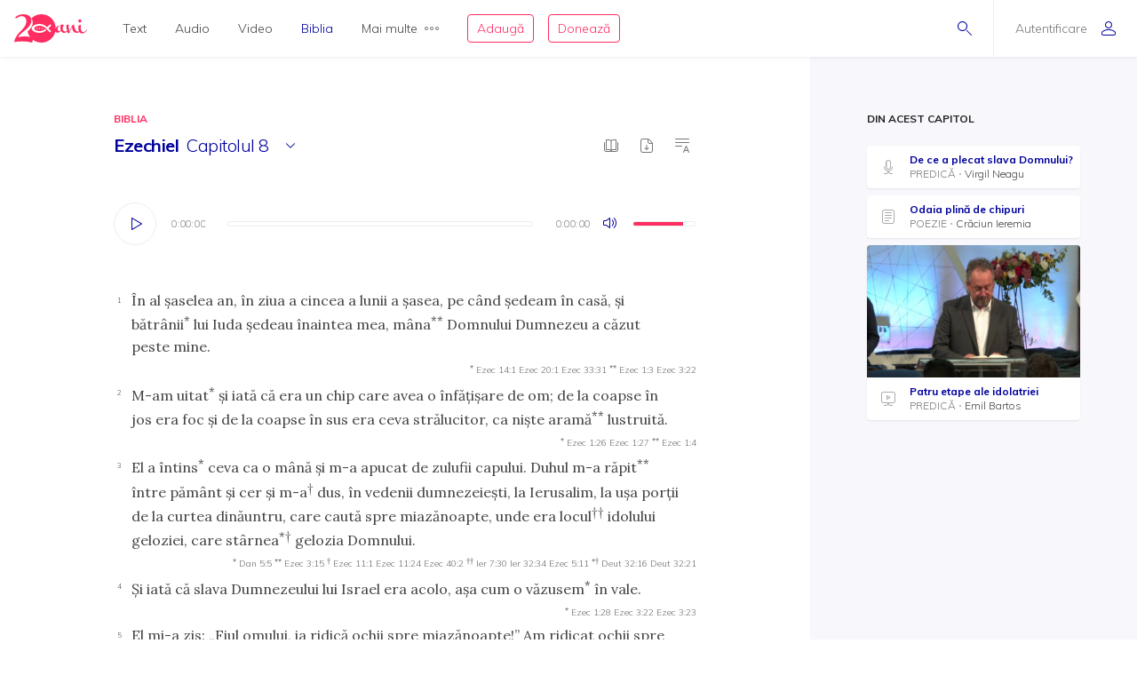

--- FILE ---
content_type: text/html; charset=utf-8
request_url: https://biblia.resursecrestine.ro/ezechiel/8
body_size: 31508
content:
<!DOCTYPE html>
<html xmlns="http://www.w3.org/1999/xhtml" xml:lang="ro" lang="ro">
    <head>
    			<meta name="title" content="Resursecrestine.ro" />
		<link rel="stylesheet" type="text/css" media="screen" href="/bootstrap/css/bootstrap.min.css" />
<link rel="stylesheet" type="text/css" media="screen" href="/css/jquery-ui-1.7.1.custom.css" />
<link rel="stylesheet" type="text/css" media="screen" href="/css/clearfix.css" />
<link rel="stylesheet" type="text/css" media="screen" href="/css/jquery.autocomplete.css" />
<link rel="stylesheet" type="text/css" media="screen" href="/css/design.css" />
<link rel="stylesheet" type="text/css" media="screen" href="/css/layout.css" />
<link rel="stylesheet" type="text/css" media="screen" href="/css/scss/rc.global.css" />
<link rel="stylesheet" type="text/css" media="screen" href="/css/pageflip.css" />
<link rel="stylesheet" type="text/css" media="screen" href="/css/blue.monday/jplayer.skin.css" />
<script type="text/javascript" src="/js/jquery-3.2.1.min.js"></script>
<script type="text/javascript" src="/js/jquery.cookie.js"></script>
<script type="text/javascript" src="/js/resurse.common.js"></script>
<script type="text/javascript" src="/js/rc.header.js"></script>
<script type="text/javascript" src="/js/resurse.ajax.js"></script>
<script type="text/javascript" src="/js/jquery.tooltip.js"></script>
<script type="text/javascript" src="/js/jquery.autocomplete.js"></script>
<script type="text/javascript" src="/js/resurse.ajax.autocomplete.js"></script>
<script type="text/javascript" src="/js/jquery.validate.js"></script>
<script type="text/javascript" src="/js/popper.min.js"></script>
<script type="text/javascript" src="/bootstrap/js/bootstrap.min.js"></script>
<script type="text/javascript" src="/js/jquery-ui.min.js"></script>
<script type="text/javascript" src="/js/pageflip.js"></script>
<script type="text/javascript" src="/js/jquery.jplayer.min.js"></script>
<script type="text/javascript" src="/js/audio-jplayer.js"></script>
<script type="text/javascript" src="/js/resurse.resize.js"></script>
<script type="text/javascript" src="/js/clipboard.min.js"></script>
<script type="text/javascript" src="/js/rc.bible.js"></script>
        <title>
                Ezechiel, 8 - Resurse Creștine
    </title>
<meta http-equiv="Content-Type" content="text/html; charset=utf-8" />
<meta name="title" content="    Ezechiel, 8" />
<meta name="wot-verification" content="38804db8db4f3fdc4e21"/>
<meta name="keywords" content="    Ezechiel, 8" />
<meta name="description" content="
    În al şaselea an, în ziua a cincea a lunii a şasea, pe când şedeam în casă, şi bătrânii* lui Iuda şedeau înaintea mea, mâna** Domnului Dumnezeu a căzut peste mine. M-am uitat* şi iată că era un chip care avea o înfăţişare de om; de la coapse în jos era foc şi de la coapse în sus era ceva strălucitor, ca nişte aramă** lustruită. El a întins* ceva ca o mână şi m-a apucat de zulufii capului. Duhul m-a răpit** între pământ şi cer şi m-a† dus, în vedenii dumnezeieşti, la Ierusalim, la uşa porţii de la curtea dinăuntru, care caută spre miazănoapte, unde era locul†† idolului geloziei, care stârnea*† gelozia Domnului. Şi iată că slava Dumnezeului lui Israel era acolo, aşa cum o văzusem* în vale. " />
<meta name="viewport" content="width=device-width, initial-scale=1, shrink-to-fit=no">
<meta name="theme-color" content="#00009C">
<meta property="og:site_name" content="Resurse Creștine" />
<meta property="og:url" content="https://biblia.resursecrestine.ro/ezechiel/8" />
<meta property="og:title" content="    Ezechiel, 8" />
<meta property="og:description" content="
    În al şaselea an, în ziua a cincea a lunii a şasea, pe când şedeam în casă, şi bătrânii* lui Iuda şedeau înaintea mea, mâna** Domnului Dumnezeu a căzut peste mine. M-am uitat* şi iată că era un chip care avea o înfăţişare de om; de la coapse în jos era foc şi de la coapse în sus era ceva strălucitor, ca nişte aramă** lustruită. El a întins* ceva ca o mână şi m-a apucat de zulufii capului. Duhul m-a răpit** între pământ şi cer şi m-a† dus, în vedenii dumnezeieşti, la Ierusalim, la uşa porţii de la curtea dinăuntru, care caută spre miazănoapte, unde era locul†† idolului geloziei, care stârnea*† gelozia Domnului. Şi iată că slava Dumnezeului lui Israel era acolo, aşa cum o văzusem* în vale. " />
<meta property="og:image" content="    https://www.resursecrestine.ro/uploads/biblia/808.png" />
<meta property="og:type" content="article" />

<link rel="image_src" href="    https://www.resursecrestine.ro/uploads/biblia/808.png" />
<link rel="manifest" href="manifest.json">

<meta name="google-site-verification" content="2NWLglkv7IEX6fYdUPatc7--QHgnqbHDZiGoNS8d2kU" />

<link rel="icon" href="/favicon.ico" />
<link rel="alternate" hreflang="ro" href="https://www.resursecrestine.ro" />
<link rel="alternate" title="Știrile Resurse Creștine" href="https://www.resursecrestine.ro/feed/stiri" type="application/rss+xml" />
<link rel="alternate" title="Jurnal de activitate" href="https://www.resursecrestine.ro/feed/jurnal" type="application/rss+xml" />
<link rel="search" type="application/opensearchdescription+xml" title="Resurse Creștine" href="/opensearch.xml" />
<script src="https://www.google.com/recaptcha/api.js" async defer></script>    </head>
    <body >
    <!-- HEADER Start -->
        
<header class="sticky-top">
    <div class="header row ">
        <div class="col-auto p-0 back-ios">
            <script>
                function backAway(){
                    if(history.length === 1){
                    } else {
                        history.back();
                    }
                }
            </script>
            <style>
                input.goback {
                    height: 100%;
                    padding: 0;
                    width: 48px;
                    background-color: transparent;
                    border: none;
                    background: url("data:image/svg+xml;charset=utf8,%3Csvg xmlns='http://www.w3.org/2000/svg' viewBox='0 0 16 16'%3E%3Cpath fill='%2300009C' d='M16 8.5c0 .276-.224.5-.5.5H1.707l3.146 3.146c.195.195.195.512 0 .707-.097.098-.225.147-.353.147s-.256-.049-.354-.146l-3.999-4c-.046-.046-.083-.102-.109-.163-.051-.122-.051-.26 0-.382.025-.062.062-.117.109-.163l3.999-3.999c.195-.195.512-.195.707 0s.195.512 0 .707L1.707 8H15.5c.276 0 .5.224.5.5z'/%3E%3C/svg%3E") no-repeat center center;
                    background-size: 16px 16px;
                }
            </style>
            <input type="button" class="d-flex align-items-center goback" value="" onClick="backAway()">
        </div>

        <div class="col-auto order-lg-1 rc-logo">
            <a href="https://stiri.resursecrestine.ro/313711/resurse-crestine-implineste-20-de-ani" class="d-flex align-items-center">
                <svg width="246" height="96" viewBox="0 0 246 96" fill="none" xmlns="http://www.w3.org/2000/svg">
                <path fill-rule="evenodd" clip-rule="evenodd" d="M92 5.9279e-05C118.6 5.9279e-05 140 21.4001 140 48.0001C140 48.0336 139.999 48.0673 139.999 48.1006C140.686 46.7904 141.55 45.4616 142.592 44.1143C145.716 40.0905 148.777 38.0782 151.774 38.0782C152.029 38.0784 152.156 38.1742 152.156 38.3653C152.156 38.5567 152.029 38.781 151.774 39.0362C150.435 39.7388 149.287 41.208 148.33 43.4434C147.437 45.6149 146.991 47.8503 146.991 50.1495C146.991 54.812 148.778 57.1435 152.349 57.1436C153.369 57.1435 154.325 56.8887 155.218 56.378C156.174 55.8032 156.747 55.0041 156.938 53.9825C156.11 51.7471 155.695 49.4153 155.695 46.9883C155.695 44.5615 155.791 42.5171 155.982 40.8565C156.493 37.3439 156.972 35.5871 157.418 35.587C157.61 35.204 159.331 35.0118 162.582 35.0118C165.898 35.0118 167.556 35.4914 167.557 36.4493C167.556 36.641 167.365 37.0243 166.982 37.5987C164.751 40.6644 163.634 43.8586 163.634 47.1797C163.634 50.5009 164.4 53.2484 165.931 55.42C167.525 57.5274 169.533 58.581 171.956 58.5811C174.128 58.5811 176.318 57.7313 178.528 56.0352C176.892 48.5431 176.07 43.4518 176.07 40.7608C176.07 37.8872 176.453 36.1939 177.218 35.6827C177.983 35.1718 179.195 34.9161 180.853 34.9161C182.509 34.9161 183.467 35.14 183.723 35.587C183.786 35.7147 183.817 35.9386 183.817 36.2579L183.723 38.5567C183.723 43.0917 184.901 50.1825 187.261 59.8272C191.023 46.1595 194.276 38.5901 197.018 37.1202C198.866 35.5235 200.589 34.7248 202.184 34.7247C202.693 34.7248 202.948 35.0124 202.948 35.587C202.948 36.1616 202.598 36.9281 201.896 37.8858C202.152 38.7161 202.502 40.0581 202.948 41.9102C203.458 43.7625 203.873 45.3281 204.191 46.6055C204.574 47.8829 205.116 49.3522 205.817 51.0128C206.519 52.6091 207.253 53.9186 208.018 54.9405C209.931 57.3674 212.354 58.581 215.287 58.5811C216.49 58.5811 217.698 58.3192 218.913 57.7989C217.452 54.6657 216.723 50.6789 216.723 45.8389C216.723 44.1146 216.881 41.9108 217.2 39.2286C217.2 38.654 217.488 38.2698 218.062 38.0782C221.886 36.5456 224.023 35.7797 224.471 35.7794C224.98 35.7796 225.235 36.0663 225.235 36.6407C224.789 39.2594 224.565 41.8466 224.565 44.4014C224.565 49.3194 225.395 53.2157 227.053 56.0899C228.711 58.9639 230.879 60.4012 233.557 60.4014C237.765 60.4013 242 56.5 244.33 51.1495L246 52.2999C244.5 55.5 242.038 59.1558 238.723 61.4551C235.407 63.8183 232.058 65.0001 228.679 65.0001C225.404 65 222.596 63.3809 220.255 60.1426C217.486 62.1663 214.587 63.1806 211.558 63.1807C208.561 63.1807 205.946 62.4774 203.714 61.0723C201.482 59.7311 199.792 57.9104 198.645 55.6114C196.54 51.3961 195.36 46.9246 195.104 42.1983C192.746 46.4138 190.609 52.0668 188.696 59.1563C188.186 61.0724 187.707 62.1577 187.261 62.4131C186.304 63.4988 184.87 64.0419 182.957 64.0421C181.044 64.042 180.088 63.8182 180.088 63.3712C179.979 62.4959 179.632 60.8259 179.056 58.3594C175.652 61.5717 172.043 63.1807 168.226 63.1807C163.698 63.1805 160.223 60.8481 157.8 56.1856C156.78 57.7185 155.122 59.156 152.826 60.4971C150.531 61.8384 148.362 62.5087 146.321 62.5089C142.405 62.5088 139.873 61.3461 138.722 59.0225C133.745 80.1559 114.781 96.0001 92 96.0001C81.0717 96.0001 71.0233 92.3524 62.9746 86.2256C62.7627 89.8101 61.1727 94.1294 60.1113 96.0001C50.9424 93.5725 41.8334 92.1188 30.5322 91.919C20.8093 91.7471 9.53132 91.8186 0 94.2256C0.585436 90.3464 1.6361 86.5697 3.15137 82.8965C4.66828 79.1286 6.91511 75.1364 9.8916 70.92C12.9719 66.7052 16.9928 62.0794 21.9541 57.044C27.019 52.0105 30.8794 47.6668 33.5352 44.0137C36.2962 40.2677 38.2231 36.7913 39.3154 33.585C40.4077 30.3789 40.9828 27.1162 41.04 23.7969C41.0809 21.4259 40.6565 18.9513 39.7676 16.3741C38.9822 13.7987 37.5164 11.5906 35.3701 9.75006C33.2255 7.81478 30.0798 6.80974 25.9326 6.73639C22.4076 6.67407 19.0773 7.32685 15.9424 8.6944C14.1828 9.48934 12.3652 10.6199 10.4893 12.084C8.08388 13.9614 4.60363 13.9509 2.51074 11.7305C7.4704 6.79005 12.348 3.60317 17.1436 2.16998C21.9407 0.641962 26.7763 -0.0792594 31.6494 0.00689522C37.7664 0.115087 42.7784 1.15276 46.6855 3.1192C50.5927 5.08568 53.452 7.69763 55.2627 10.9551C57.1787 14.1198 58.1047 17.5522 58.041 21.251C57.9723 25.2343 57.1273 29.1089 55.5068 32.8751C53.8879 36.5465 51.0708 40.5292 47.0557 44.8223C43.0422 49.0206 37.4089 53.9496 30.1553 59.6085C25.6348 63.1337 22.1587 66.2507 19.7266 68.959C17.2961 71.5725 15.0659 74.5688 13.0371 77.9483C17.5181 76.6994 21.4737 75.8679 24.9033 75.4542C28.333 75.0404 32.3812 74.8746 37.0469 74.9571C40.9868 75.0267 44.7154 75.3297 48.2324 75.8663C50.1803 76.1048 52.0206 76.4803 53.7539 76.9893C49.5985 71.5125 46.5912 65.1223 45.0889 58.1827C47.573 55.991 49.729 53.9486 51.5527 52.0528C55.6202 47.7308 58.474 43.7214 60.1143 40.0255C61.7561 36.2338 62.612 32.3326 62.6816 28.3223C62.7463 24.5985 61.8082 21.143 59.8672 17.9571C59.1981 16.7609 58.3863 15.6521 57.4346 14.629C66.1514 5.59991 78.3948 5.9279e-05 92 5.9279e-05ZM83.7998 33.0001C70.0001 33.6001 59.0003 40.2002 59 48.0001C59 56 69.9999 62.4 83.7998 63.0001H85.7998C94.1996 62.8001 102.2 59.8 108.6 54.2003L104.4 50.0001C99.2008 54.6001 92.7998 57.0001 85.7998 57.0001C75.9999 57 68 53 68 48.0001C68.0003 43.0002 76.0001 39.0001 85.7998 39.0001H86C93.8 39.0001 100.8 42.0005 106.2 47.4005L120.8 62.0001L125 57.7999L115.2 48.0001L125 38.0001L120.8 33.7999L111 43.5997L110.4 43.2003C103.8 36.6003 94.9998 33.0001 85.7998 33.0001H83.7998ZM87.209 42.8028C87.044 42.8028 86.886 42.8845 86.791 43.0284C85.7781 44.5692 85.0945 46.2325 84.5605 47.6544C84.0507 49.093 83.505 50.8021 83.292 52.6417C83.266 52.8715 83.4002 53.09 83.6182 53.169C83.6741 53.189 83.7321 53.1993 83.7891 53.1993C83.954 53.1993 84.112 53.1167 84.207 52.9737C85.2269 51.4268 85.9075 49.7655 86.4385 48.3458C86.9474 46.905 87.492 45.193 87.707 43.3604C87.7339 43.1295 87.5988 42.911 87.3799 42.8331C87.3239 42.8131 87.2659 42.8028 87.209 42.8028ZM78.6973 44.21C78.5493 44.21 78.4036 44.2776 78.3066 44.3985C77.4559 45.4603 76.9484 46.6396 76.5635 47.6514C76.2015 48.6843 75.8318 49.9125 75.8027 51.2784C75.7989 51.4932 75.9311 51.6857 76.1318 51.7589C76.1877 51.7788 76.2458 51.7891 76.3027 51.7891C76.4517 51.7891 76.5964 51.7216 76.6934 51.6016C77.5491 50.5368 78.0555 49.3585 78.4385 48.3477C78.7984 47.3128 79.1663 46.0824 79.1973 44.7227C79.2019 44.508 79.0699 44.3153 78.8682 44.2403C78.8123 44.2203 78.7541 44.2101 78.6973 44.21ZM94.6973 44.21C94.5493 44.21 94.4036 44.2776 94.3066 44.3985C93.4569 45.4603 92.9484 46.6396 92.5635 47.6514C92.2015 48.6843 91.8318 49.9125 91.8027 51.2784C91.7989 51.4932 91.9311 51.6857 92.1318 51.7589C92.1877 51.7788 92.2458 51.7891 92.3027 51.7891C92.4517 51.7891 92.5964 51.7216 92.6934 51.6016C93.5491 50.5368 94.0555 49.3585 94.4385 48.3477C94.7984 47.3128 95.1663 46.0824 95.1973 44.7227C95.2019 44.508 95.0699 44.3153 94.8682 44.2403C94.8123 44.2203 94.7541 44.2101 94.6973 44.21Z" fill="#FF2D61"/>
                <path d="M221.6 17.0001C223.003 17.0001 224.183 17.5431 225.14 18.629C226.16 19.7148 226.671 21.0248 226.671 22.5577C226.671 24.0903 226.16 25.3998 225.14 26.4854C224.183 27.5711 223.002 28.1133 221.6 28.1133C220.261 28.1131 219.113 27.5709 218.156 26.4854C217.2 25.3997 216.723 24.0902 216.723 22.5577C216.723 21.025 217.2 19.7146 218.156 18.629C219.112 17.5436 220.261 17.0003 221.6 17.0001Z" fill="#FF2D61"/>
                </svg>            </a>
        </div>

        <div class="rc-right-header col-auto order-lg-3 ml-auto d-flex align-items-center">
            <a class="rc-search-icon d-flex align-items-center">
                <span>
                    <svg  class="open-search show" version="1.1" xmlns="http://www.w3.org/2000/svg" xmlns:xlink="http://www.w3.org/1999/xlink" xmlns:a="http://ns.adobe.com/AdobeSVGViewerExtensions/3.0/"
                x="0px" y="0px" width="16px" height="16px" viewBox="0 0 16 16" style="enable-background:new 0 0 16 16;" xml:space="preserve">
                    <path d="M5.5,0C2.462,0,0,2.462,0,5.5C0,8.538,2.462,11,5.5,11S11,8.538,11,5.5C11,2.462,8.538,0,5.5,0z M5.5,10
                        C3.019,10,1,7.981,1,5.5S3.019,1,5.5,1S10,3.019,10,5.5S7.981,10,5.5,10z"/>
                    <path d="M15.854,15.146l-4.965-4.964c-0.195-0.195-0.512-0.195-0.707,0s-0.195,0.512,0,0.707l4.965,4.964
                        C15.244,15.951,15.372,16,15.5,16s0.256-0.049,0.354-0.146C16.049,15.658,16.049,15.342,15.854,15.146z"/>
                </svg>                    <svg  class="close-search" version="1.1" xmlns="http://www.w3.org/2000/svg" xmlns:xlink="http://www.w3.org/1999/xlink" xmlns:a="http://ns.adobe.com/AdobeSVGViewerExtensions/3.0/"
                x="0px" y="0px" width="16px" height="16px" viewBox="0 0 16 16" style="enable-background:new 0 0 16 16;" xml:space="preserve">
                    <path d="M13.854,13.146c0.195,0.195,0.195,0.512,0,0.707C13.756,13.951,13.628,14,13.5,14s-0.256-0.049-0.354-0.146L8,8.707
                        l-5.146,5.146C2.756,13.951,2.628,14,2.5,14s-0.256-0.049-0.354-0.146c-0.195-0.195-0.195-0.512,0-0.707L7.293,8L2.146,2.854
                        c-0.195-0.195-0.195-0.512,0-0.707s0.512-0.195,0.707,0L8,7.293l5.146-5.146c0.195-0.195,0.512-0.195,0.707,0s0.195,0.512,0,0.707
                        L8.707,8L13.854,13.146z"/>
                </svg>                </span>
<!--                <img class="help-img help-cautare" src="/images/svg-cautare@3x.png">-->
            </a>

            <div class="rc-usermenu col-auto order-lg-3 d-flex align-items-center">
                                    <a class="no-user d-flex align-items-center" href="https://www.resursecrestine.ro/autentificare">
                        <span class="d-none d-lg-block">Autentificare</span><svg version="1.1" xmlns="http://www.w3.org/2000/svg" xmlns:xlink="http://www.w3.org/1999/xlink" xmlns:a="http://ns.adobe.com/AdobeSVGViewerExtensions/3.0/"
                x="0px" y="0px" width="16px" height="16px" viewBox="0 0 16 16" style="enable-background:new 0 0 16 16;" xml:space="preserve">
                    <path d="M8,8c2.209,0,4-1.791,4-4c0-2.209-1.791-4-4-4S4,1.791,4,4C4,6.209,5.791,8,8,8z M8,1c1.654,0,3,1.346,3,3
                        c0,1.654-1.346,3-3,3S5,5.654,5,4C5,2.346,6.346,1,8,1z M8,9c-4.418,0-8,2.067-8,4v1c0,1.105,0.895,2,2,2h12c1.105,0,2-0.895,2-2
                        c0,0,0-0.75,0-1C16,11.067,12.418,9,8,9z M15,14c0,0.551-0.449,1-1,1H2c-0.551,0-1-0.449-1-1v-1c0-1.03,2.726-3,7-3s7,1.97,7,3V14z"/>
                </svg>                    </a>
                <!--                <img class="help-img help-user" src="/images/svg-user@3x.png">-->
            </div>

            <button type="button" class="navbar-toggler rc-menu-toggler d-block d-lg-none" data-toggle="collapse" data-target="#navbarNavDropdown" aria-controls="navbarNavDropdown" aria-expanded="false" aria-label="Toggle navigation">
                <svg version="1.1" xmlns="http://www.w3.org/2000/svg" xmlns:xlink="http://www.w3.org/1999/xlink" xmlns:a="http://ns.adobe.com/AdobeSVGViewerExtensions/3.0/"
                x="0px" y="0px" width="16px" height="16px" viewBox="0 0 16 16" style="enable-background:new 0 0 16 16;" xml:space="preserve">
                    <path d="M15.5,9h-15C0.224,9,0,8.776,0,8.5S0.224,8,0.5,8h15C15.776,8,16,8.224,16,8.5S15.776,9,15.5,9z M8,13.5
                        C8,13.224,7.776,13,7.5,13h-7C0.224,13,0,13.224,0,13.5S0.224,14,0.5,14h7C7.776,14,8,13.776,8,13.5z M12,3.5
                        C12,3.224,11.776,3,11.5,3h-11C0.224,3,0,3.224,0,3.5S0.224,4,0.5,4h11C11.776,4,12,3.776,12,3.5z"/>
                </svg>            </button>
        </div>

        <div class="col-12 col-lg order-lg-2 rc-menu">
            
<nav class="navbar navbar-expand-lg d-none">
	<button type="button" class="navbar-toggler user-menu-toggler" data-toggle="collapse" data-target="#navbarNavUser" aria-controls="navbarNavUser" aria-expanded="false" aria-label="Toggle navigation">
		<div class="menu-user-photo ">
							<svg version="1.1" xmlns="http://www.w3.org/2000/svg" xmlns:xlink="http://www.w3.org/1999/xlink" xmlns:a="http://ns.adobe.com/AdobeSVGViewerExtensions/3.0/"
                x="0px" y="0px" width="16px" height="16px" viewBox="0 0 16 16" style="enable-background:new 0 0 16 16;" xml:space="preserve">
                    <path d="M8,8c2.209,0,4-1.791,4-4c0-2.209-1.791-4-4-4S4,1.791,4,4C4,6.209,5.791,8,8,8z M8,1c1.654,0,3,1.346,3,3
                        c0,1.654-1.346,3-3,3S5,5.654,5,4C5,2.346,6.346,1,8,1z M8,9c-4.418,0-8,2.067-8,4v1c0,1.105,0.895,2,2,2h12c1.105,0,2-0.895,2-2
                        c0,0,0-0.75,0-1C16,11.067,12.418,9,8,9z M15,14c0,0.551-0.449,1-1,1H2c-0.551,0-1-0.449-1-1v-1c0-1.03,2.726-3,7-3s7,1.97,7,3V14z"/>
                </svg>					</div>
	</button>
</nav>

<nav class="navbar navbar-expand-lg">
  	<div class="collapse navbar-collapse" id="navbarNavDropdown">
		<ul class="navbar-nav">
			<li class="nav-item dropdown">
				<a class="nav-link dropdown-toggle" href="#" id="navbarDropdownMenuLink" data-toggle="dropdown" aria-haspopup="true" aria-expanded="false">
					Text
				</a>
				<div class="dropdown-menu text" aria-labelledby="navbarDropdownMenuLink">
					<div class="row m-0">
						<div class="col-md col-menu">
							<button class="dropdown-header back d-block d-lg-none">Text</button>
							<a class="dropdown-item featured-item" href="https://www.resursecrestine.ro/acorduri">Acorduri</a>
							<a class="dropdown-item featured-item" href="https://www.resursecrestine.ro/cantece">Cântece</a>
							<a class="dropdown-item featured-item" href="https://www.resursecrestine.ro/editoriale">Editoriale</a>
							<a class="dropdown-item featured-item" href="https://www.resursecrestine.ro/poezii">Poezii</a>
							<a class="dropdown-item featured-item" href="https://www.resursecrestine.ro/devotionale">Devoționale</a>
						</div>
						<div class="col-md col-menu">
							<a class="dropdown-item" href="https://www.resursecrestine.ro/biografii">Biografii</a>
							<a class="dropdown-item" href="https://www.resursecrestine.ro/carti">Cărți</a>
							<a class="dropdown-item" href="https://www.resursecrestine.ro/cugetari">Cugetări</a>
							<a class="dropdown-item" href="https://www.resursecrestine.ro/dezbateri">Dezbateri</a>
							<a class="dropdown-item" href="https://www.resursecrestine.ro/eseuri">Eseuri</a>
							<a class="dropdown-item" href="https://www.resursecrestine.ro/jocuri">Jocuri</a>
							<a class="dropdown-item" href="https://www.resursecrestine.ro/lectia-zilnica">Lecția zilnică</a>
							<a class="dropdown-item" href="https://www.resursecrestine.ro/maxime">Maxime</a>
							<a class="dropdown-item" href="https://www.resursecrestine.ro/marturii">Mărturii</a>
						</div>
						<div class="col-md col-menu">
							<a class="dropdown-item" href="https://www.resursecrestine.ro/partituri">Partituri</a>
							<a class="dropdown-item" href="https://www.resursecrestine.ro/predici">Predici</a>
							<a class="dropdown-item" href="https://www.resursecrestine.ro/powerpoint">Powerpoint</a>
							<a class="dropdown-item" href="https://www.resursecrestine.ro/reviste">Reviste</a>
							<a class="dropdown-item" href="https://www.resursecrestine.ro/schite">Schițe</a>
							<a class="dropdown-item" href="https://www.resursecrestine.ro/studii">Studii</a>
							<a class="dropdown-item" href="https://www.resursecrestine.ro/scenete">Scenete</a>
							<a class="dropdown-item" href="https://www.resursecrestine.ro/versete">Versete</a>
							<a class="dropdown-item" href="https://www.resursecrestine.ro/cereri-resurse">Cereri</a>
						</div>
						<div class="col-md banner-placeholder">
                            <a href="https://www.resursecrestine.ro///">
                                <div class="rc-banner" style="background-image: url(https://www.resursecrestine.ro/images/design/text-menu-image.jpg)">
                                    <span class="color-overlay" style="background-color: #00009C;"></span>
                                    <span class="banner-title"></span>
                                    <span class="banner-subtitle"></span>
                                    <span class="banner-info"> text</span>
                                </div>
                            </a>
						</div>
					</div>
				</div>
			</li>

			<li class="nav-item dropdown">
				<a class="nav-link dropdown-toggle" href="#" id="navbarDropdownMenuLink" data-toggle="dropdown" aria-haspopup="true" aria-expanded="false">
					Audio
				</a>
				<div class="dropdown-menu audio" aria-labelledby="navbarDropdownMenuLink">
					<div class="row m-0">
						<div class="col-md col-menu">
							<button class="dropdown-header back d-block d-lg-none">Audio</button>
							<a class="dropdown-item featured-item" href="https://audio.resursecrestine.ro/cantece">Cântece</a>
							<a class="dropdown-item featured-item" href="https://audio.resursecrestine.ro/predici">Predici</a>
							<a class="dropdown-item featured-item" href="https://audio.resursecrestine.ro/biblia">Biblia audio</a>
						</div>
						<div class="col-md col-menu">
							<a class="dropdown-item" href="https://audio.resursecrestine.ro/marturii">Mărturii</a>
							<a class="dropdown-item" href="https://audio.resursecrestine.ro/midi">Midi</a>
							<a class="dropdown-item" href="https://audio.resursecrestine.ro/negative">Negative</a>
							<a class="dropdown-item" href="https://audio.resursecrestine.ro/poezii">Poezii</a>
							<a class="dropdown-item" href="https://audio.resursecrestine.ro/carti">Cărți</a>
							<a class="dropdown-item" href="https://audio.resursecrestine.ro/conferinte">Conferințe</a>
							<a class="dropdown-item" href="https://audio.resursecrestine.ro/emisiuni">Emisiuni</a>
							<a class="dropdown-item" href="https://audio.resursecrestine.ro/meditatii">Meditații</a>
							<a class="dropdown-item" href="https://audio.resursecrestine.ro/povestiri">Povestiri</a>
						</div>
						<div class="col-md col-menu">
						</div>
						<div class="col-md banner-placeholder">
                            <a href="https://audio.resursecrestine.ro/emisiuni/315730/68-colindele-autohtone-romanesti_geneza-unor-compozitii_monica-turtoi">
                                <div class="rc-banner" style="background-image: url(https://www.resursecrestine.ro/images/design/audio-menu-image.jpg)">
                                    <span class="color-overlay" style="background-color: #FF2D61;"></span>
                                    <span class="banner-title">68 - Colindele autohtone romanesti_Geneza unor compozitii_Monica Turtoi</span>
                                    <span class="banner-subtitle">Radio Vocea Evangheliei Cluj</span>
                                    <span class="banner-info">Emisiune radio audio</span>
                                </div>
                            </a>
						</div>
					</div>
				</div>
			</li>

			<li class="nav-item dropdown">
				<a class="nav-link dropdown-toggle" href="#" id="navbarDropdownMenuLink" data-toggle="dropdown" aria-haspopup="true" aria-expanded="false">
					Video
				</a>
				<div class="dropdown-menu video" aria-labelledby="navbarDropdownMenuLink">
					<div class="row m-0">
						<div class="col-md col-menu">
							<button class="dropdown-header back d-block d-lg-none">Video</button>
							<a class="dropdown-item featured-item" href="https://video.resursecrestine.ro/predici">Predici</a>
							<a class="dropdown-item featured-item" href="https://video.resursecrestine.ro/emisiuni">Emisiuni</a>
						</div>
						<div class="col-md col-menu">
							<a class="dropdown-item" href="https://video.resursecrestine.ro/dezbateri">Dezbateri</a>
							<a class="dropdown-item" href="https://video.resursecrestine.ro/marturii">Mărturii</a>
							<a class="dropdown-item" href="https://video.resursecrestine.ro/meditatii">Meditații</a>
							<a class="dropdown-item" href="https://video.resursecrestine.ro/misiune">Misiune</a>
							<a class="dropdown-item" href="https://video.resursecrestine.ro/studii">Studii</a>
						</div>
						<div class="col-md col-menu">
						</div>
						<div class="col-md banner-placeholder">
                            <a href="https://video.resursecrestine.ro///">
                                <div class="rc-banner" style="background-image: url(https://www.resursecrestine.ro);">
                                    <span class="color-overlay" style="background-color: #00009C;"></span>
                                    <span class="banner-title"></span>
                                    <span class="banner-subtitle"></span>
                                    <span class="banner-info"> video</span>
                                </div>
                            </a>
						</div>
					</div>
				</div>
			</li>

			<li class="nav-item dropdown active">
				<a class="nav-link dropdown-toggle" href="#" id="navbarDropdownMenuLink" data-toggle="dropdown" aria-haspopup="true" aria-expanded="false">
					Biblia
				</a>
				<div class="dropdown-menu biblia" aria-labelledby="navbarDropdownMenuLink">
					<div class="row m-0">
						<div class="col-md col-menu">
							<button class="dropdown-header back d-block d-lg-none">Biblia</button>
							<a class="dropdown-item featured-item" href="/">Citește Biblia</a>
							<a class="dropdown-item featured-item" href="https://audio.resursecrestine.ro/biblia">Biblia audio</a>
							<a class="dropdown-item featured-item" href="https://www.resursecrestine.ro/proiectie-online/#!/biblia">Proiectează Biblia</a>
							<a class="dropdown-item featured-item" href="https://www.resursecrestine.ro/carti/60376/biblia-scanata-traducerea-dumitru-cornilescu">Descarcă Biblia scanată</a>
						</div>
						<div class="col-md col-menu">
							<a class="dropdown-item" href="https://www.resursecrestine.ro/concurs-biblic">Concurs biblic</a>
							<a class="dropdown-item" href="/joc-biblic">Joc biblic</a>
							<a class="dropdown-item" href="/pasajul-zilei">Pasajul zilnic</a>
							<a class="dropdown-item" href="/planuri-de-citire-intr-un-an">Planuri de citire</a>
							<a class="dropdown-item" href="/intrebari-concurs-biblic">Întrebări concurs și joc biblic</a>
						</div>
						<div class="col-md col-menu">
						</div>
						<div class="col-md featured-placeholder" style="background-image: url(https://www.resursecrestine.ro/images/design/bible-menu-image.jpg)">
							<div class="row m-0">
								<div class="col-md col-menu col-bible">
									<a class="dropdown-item" href="/psalmii">Psalmii</a>
									<a class="dropdown-item" href="/geneza">Geneza</a>
									<a class="dropdown-item" href="/matei">Matei</a>
									<a class="dropdown-item" href="/ioan">Ioan</a>
									<a class="dropdown-item" href="/proverbele">Proverbele</a>
									<a class="dropdown-item" href="/luca">Luca</a>
									<a class="dropdown-item" href="/romani">Romani</a>
									<a class="dropdown-item" href="/1-corinteni">1 Corinteni</a>
									<a class="dropdown-item" href="/apocalipsa">Apocalipsa</a>
									<a class="dropdown-item" href="/isaia">Isaia</a>
									<a class="dropdown-item" href="/faptele-apostolilor">Faptele apostolilor</a>
									<a class="dropdown-item" href="/deuteronomul">Deuteronomul</a>
									<a class="dropdown-item" href="/efeseni">Efeseni</a>
								</div>
							</div>
						</div>
					</div>
				</div>
			</li>

			<li class="nav-item dropdown">
				<a class="nav-link dropdown-toggle d-flex align-items-center" href="#" id="navbarDropdownMenuLink" data-toggle="dropdown" aria-haspopup="true" aria-expanded="false">
					Mai multe<svg version="1.1" xmlns="http://www.w3.org/2000/svg" xmlns:xlink="http://www.w3.org/1999/xlink" xmlns:a="http://ns.adobe.com/AdobeSVGViewerExtensions/3.0/"
                x="0px" y="0px" width="16px" height="4px" viewBox="0 0 16 4" style="enable-background:new 0 0 16 4;" xml:space="preserve">
                    <path d="M2,0C0.897,0,0,0.897,0,2s0.897,2,2,2s2-0.897,2-2S3.103,0,2,0z M2,3C1.449,3,1,2.551,1,2s0.449-1,1-1s1,0.449,1,1
                        S2.551,3,2,3z M14,0c-1.103,0-2,0.897-2,2s0.897,2,2,2s2-0.897,2-2S15.103,0,14,0z M14,3c-0.551,0-1-0.449-1-1s0.449-1,1-1
                        s1,0.449,1,1S14.551,3,14,3z M8,0C6.897,0,6,0.897,6,2s0.897,2,2,2s2-0.897,2-2S9.103,0,8,0z M8,3C7.449,3,7,2.551,7,2s0.449-1,1-1
                        s1,0.449,1,1S8.551,3,8,3z"/>
                </svg>				</a>
				<div class="dropdown-menu more" aria-labelledby="navbarDropdownMenuLink">
					<div class="row m-0">
						<div class="col-md col-menu">
							<button class="dropdown-header back d-block d-lg-none">Mai multe...</button>
							<h6 class="dropdown-header">Stiri</h6>
							<a class="dropdown-item" href="https://stiri.resursecrestine.ro/">Toate știrile</a>
							<a class="dropdown-item" href="https://stiri.resursecrestine.ro/anunturi">Anunțuri</a>
							<a class="dropdown-item" href="https://stiri.resursecrestine.ro/audio">Audio</a>
							<a class="dropdown-item" href="https://stiri.resursecrestine.ro/diverse">Diverse</a>
							<a class="dropdown-item" href="https://stiri.resursecrestine.ro/editoriale">Editoriale</a>
							<a class="dropdown-item" href="https://stiri.resursecrestine.ro/evenimente">Evenimente</a>
							<a class="dropdown-item" href="https://stiri.resursecrestine.ro/international">Internațional</a>
							<a class="dropdown-item" href="https://stiri.resursecrestine.ro/interviuri">Interviuri</a>
							<a class="dropdown-item" href="https://stiri.resursecrestine.ro/misiune">Misiune</a>
							<a class="dropdown-item" href="https://stiri.resursecrestine.ro/prizonieri-pentru-christos">Prizonieri pentru Christos</a>
							<a class="dropdown-item" href="https://stiri.resursecrestine.ro/recenzii-carti">Recenzii cărți</a>
							<a class="dropdown-item" href="https://stiri.resursecrestine.ro/resurse-crestine">Resurse Creștine</a>
							<a class="dropdown-item" href="https://stiri.resursecrestine.ro/semnele-sfarsitului">Semnele sfârșitului</a>
							<a class="dropdown-item" href="https://stiri.resursecrestine.ro/stiri-din-israel">Știri din Israel</a>
													</div>

						<div class="col-md col-menu">
							<h6 class="dropdown-header">Felicitari</h6>
							<a class="dropdown-item" href="https://felicitari.resursecrestine.ro/">Toate felicitările</a>
							<a class="dropdown-item" href="https://felicitari.resursecrestine.ro/1-martie">1 Martie</a>
							<a class="dropdown-item" href="https://felicitari.resursecrestine.ro/8-martie">8 Martie</a>
							<a class="dropdown-item" href="https://felicitari.resursecrestine.ro/anul-nou">Anul Nou</a>
							<a class="dropdown-item" href="https://felicitari.resursecrestine.ro/binecuvantare">Binecuvântare</a>
							<a class="dropdown-item" href="https://felicitari.resursecrestine.ro/rusalii">Cincizecime</a>
							<a class="dropdown-item" href="https://felicitari.resursecrestine.ro/craciun">Crăciun</a>
							<a class="dropdown-item" href="https://felicitari.resursecrestine.ro/diverse">Diverse</a>
							<a class="dropdown-item" href="https://felicitari.resursecrestine.ro/dragoste">Dragoste</a>
							<a class="dropdown-item" href="https://felicitari.resursecrestine.ro/incurajare">Încurajare</a>
							<a class="dropdown-item" href="https://felicitari.resursecrestine.ro/multumire">Mulțumire</a>
							<a class="dropdown-item" href="https://felicitari.resursecrestine.ro/paste">Paște</a>
							<a class="dropdown-item" href="https://felicitari.resursecrestine.ro/prietenie">Prietenie</a>
							<a class="dropdown-item" href="https://felicitari.resursecrestine.ro/roada-duhului">Roada Duhului</a>
							<a class="dropdown-item" href="https://felicitari.resursecrestine.ro/versete">Versete</a>
							<a class="dropdown-item" href="https://felicitari.resursecrestine.ro/versete-nt">Versete NT</a>
							<a class="dropdown-item" href="https://felicitari.resursecrestine.ro/zi-de-nastere">Zi de naștere</a>
						</div>

						<div class="col-md col-menu">
							<h6 class="dropdown-header">Diverse</h6>
							<a class="dropdown-item" href="https://www.resursecrestine.ro/proiectie-online/">Proiecție online</a>
							<a class="dropdown-item" href="https://www.resursecrestine.ro/linkuri">Linkuri</a>
							<a class="dropdown-item" href="https://www.resursecrestine.ro/programe-crestine">Programe creștine</a>
							<a class="dropdown-item" href="https://www.resursecrestine.ro/recenzii/aparitii-carti">Recenzii cărți</a>
							<a class="dropdown-item" href="https://www.resursecrestine.ro/sarbatori/nasterea-domnului-si-anul-nou">Resurse de sărbători</a>
							<a class="dropdown-item" href="https://www.resursecrestine.ro/sarbatori/paste">Resurse de Paște</a>
							<a class="dropdown-item" href="https://www.resursecrestine.ro/web-api">Servicii web</a>
						</div>

						<div class="col-md featured-placeholder">
							<div class="row m-0">
								<div class="col-md col-menu col-concurs">
									<h6 class="dropdown-header">Concurs</h6>
																																				<a class="dropdown-item" href="https://www.resursecrestine.ro/concurs-biblic">Concurs biblic</a>
									<a class="dropdown-item" href="/joc-biblic">Joc biblic</a>
									<a class="dropdown-item" href="/intrebari-concurs-biblic">Întrebări concurs și joc biblic</a>
								</div>

								<div class="col-md col-menu">
									<h6 class="dropdown-header">Contact</h6>
									<a class="dropdown-item" href="https://www.resursecrestine.ro/despre-noi">Despre noi</a>
									<a class="dropdown-item" href="https://www.resursecrestine.ro/contact">Contactați-ne</a>
									<a class="dropdown-item" href="https://www.resursecrestine.ro/consiliere-spirituala">Consiliere spirituală</a>
									<a class="dropdown-item" href="https://www.resursecrestine.ro/cerere-rugaciune">Cerere de rugăciune</a>
									<a class="dropdown-item" href="https://www.resursecrestine.ro/cartea-de-oaspeti">Cartea de oaspeți</a>
									<a class="dropdown-item" href="https://www.resursecrestine.ro/motivatie">Motivație</a>
									<a class="dropdown-item" href="https://www.resursecrestine.ro/intrebari-frecvente">Întrebări frecvente</a>
<!--									<a class="btn btn-block rc-btn-primary-outline" href="--><!--">Donează</a>-->
								</div>
							</div>
						</div>
					</div>
				</div>
			</li>

			<li class="nav-item dropdown d-flex align-items-center  ">
				<button class="btn rc-btn-primary-outline btn-add-resources dropdown-toggle" href="#" id="navbarDropdownMenuLink" data-toggle="dropdown" aria-haspopup="true" aria-expanded="false">
					Adaugă
				</button>
				<div class="dropdown-menu more " aria-labelledby="navbarDropdownMenuLink">
					<div class="row m-0">
						<div class="col-md col-menu">
							<button class="dropdown-header back d-block d-lg-none">Adaugă</button>
														<a class="dropdown-item" href="https://www.resursecrestine.ro/cum-sa-adaugi-resurse">Cum să adaugi resurse</a>
							<a class="dropdown-item" href="https://www.resursecrestine.ro/adauga-cerere">Cerere</a>
							<a class="dropdown-item" href="https://www.resursecrestine.ro/biografii/adauga">Biografie</a>
							<a class="dropdown-item" href="https://www.resursecrestine.ro/cantece/adauga">Cântec</a>
							<a class="dropdown-item" href="https://www.resursecrestine.ro/acorduri/adauga">Cântec cu acord</a>
							<a class="dropdown-item" href="https://www.resursecrestine.ro/cugetari/adauga">Cugetare</a>
							<a class="dropdown-item" href="https://www.resursecrestine.ro/devotionale/adauga">Devoțional</a>
							<a class="dropdown-item" href="https://www.resursecrestine.ro/eseuri/adauga">Eseu</a>
							<a class="dropdown-item" href="https://www.resursecrestine.ro/linkuri/adauga">Link</a>
							<a class="dropdown-item" href="https://www.resursecrestine.ro/maxime/adauga">Maximă</a>
							<a class="dropdown-item" href="https://www.resursecrestine.ro/marturii/adauga">Mărturie</a>
							<a class="dropdown-item" href="https://www.resursecrestine.ro/poezii/adauga">Poezie</a>
							<a class="dropdown-item" href="https://www.resursecrestine.ro/predici/adauga">Predică</a>
							<a class="dropdown-item" href="https://www.resursecrestine.ro/schite/adauga">Schiță</a>
							<a class="dropdown-item" href="https://stiri.resursecrestine.ro/adauga" >Știre</a>
							<a class="dropdown-item" href="https://www.resursecrestine.ro/studii/adauga">Studiu</a>
						</div>

						<div class="col-md col-menu">
							<h6 class="dropdown-header">&nbsp;</h6>
																																																																																										</div>

						
											</div>
				</div>
			</li>
            <li class="nav-item dropdown d-flex align-items-center">
                <a class="btn rc-btn-primary-outline btn-add-resources donatii-menu-link" href="https://www.resursecrestine.ro/donatii">Donează</a>
			</li>
		</ul>
  	</div>
</nav>        </div>
    </div>

    <div class="rc-search-container">
        
<form class="form-row align-items-center m-0" action="https://www.resursecrestine.ro/searching" method="post">
    <div  class="col-12 col-sm p-0">
        <input type="text" name="search_text" value="" placeholder="Caută..." tabindex="-1" autocomplete="off" id="search_text" class="form-control form-control-sm input-search ac-input" />    </div>
    <div  class="form-row col-12 col-sm-auto p-0 m-0 container-search-more">
        <div class="col-5 col-sm-auto container-search-in">
            <select name="search_in" class="form-control custom-select" id="search_in">
<option value="0">Toate resursele</option>
<option value="16" selected="selected">Biblia</option>
<option value="36">Știri</option>
<optgroup label="Resurse text"><option value="7">Poezii</option>
<option value="2">Cântece</option>
<option value="1">Acorduri</option>
<option value="15">Partituri</option>
<option value="5">Eseuri</option>
<option value="3">Devoționale</option>
<option value="47">Dezbateri</option>
<option value="10">Predici</option>
<option value="8">Schițe</option>
<option value="6">Maxime</option>
<option value="46">Cugetări</option>
<option value="9">Studii</option>
<option value="11">Cărti</option>
<option value="12">Powerpoint</option>
<option value="14">Reviste</option>
<option value="4">Editoriale</option>
<option value="42">Biografii</option>
<option value="41">Versete</option></optgroup>
<optgroup label="Resurse audio"><option value="18">Cântece mp3</option>
<option value="17">Predici mp3</option>
<option value="19">Emisiuni radio</option>
<option value="20">Mărturii</option>
<option value="24">Carți audio</option>
<option value="22">Poezii recitate</option>
<option value="21">Povestiri biblice</option>
<option value="25">Midi</option>
<option value="23">Conferințe</option>
<option value="26">Negative</option>
<option value="27">Biblia audio</option></optgroup>
<optgroup label="Resurse video"><option value="30">Predici</option>
<option value="29">Mărturii</option>
<option value="31">Studii</option>
<option value="33">Misiune</option>
<option value="40">Meditații</option>
<option value="28">Emisiuni</option>
<option value="48">Dezbateri</option></optgroup>
<optgroup label="Resurse copii"><option value="37">Jocuri</option>
<option value="39">Lecția zilnică</option></optgroup>
</select>        </div>
        <div class="col-5 col-sm-auto container-search-by">
            <select name="search_by" class="form-control custom-select" id="search_by">
<option value="titlu">Titlu</option>
<option value="autor">Autor</option>
<option value="album">Album/Volum</option>
<option value="tematica">Tematica</option>
<option value="continut">Continut</option>
</select>        </div>
        <div class="col-2 col-sm-auto container-search-button">
            <button id="search-button" class="btn rc-btn-primary btn-sm btn-block" type="submit">
                <svg xmlns="http://www.w3.org/2000/svg" width="16" height="16" fill="currentColor" class="bi bi-search" viewBox="0 0 16 16">
                    <path d="M11.742 10.344a6.5 6.5 0 1 0-1.397 1.398h-.001c.03.04.062.078.098.115l3.85 3.85a1 1 0 0 0 1.415-1.414l-3.85-3.85a1.007 1.007 0 0 0-.115-.1zM12 6.5a5.5 5.5 0 1 1-11 0 5.5 5.5 0 0 1 11 0z"/>
                </svg>
                <span id="search-button-text">Caută</span>
            </button>
        </div>
    </div>
    <input type="hidden" value="" id="search_by_field" name="search_by_field">
</form>    </div>

<!--    <img class="help-img help-meniu" src="/images/svg-meniu@3x.png">-->
</header>

<!-- <div class="help">-->
<!--     <div class="help-content">-->
<!--         <p>-->
<!--            Interfața site-ului a fost îmbunătățită și mai sus vedeți săgeți care indică unde se află acum fiecare-->
<!--            element principal de navigare și căutare.-->
<!--         </p>-->
<!--         <button id="quit-help" class="btn btn-block rc-btn-secondary">Multumesc, inchide!</button>-->
<!--     </div>-->
<!--</div>-->    <!-- HEADER End -->

    <div class="container-fluid">
        <div class="row">
            <div class="col-12 col-md p-0">
                <div class="bible">
                    




<script type="text/javascript">
    $(document).ready(function() {
        window.carteInitiala = 'ezechiel';
        window.capitolInitial = 8;
    });

    function getShareDetails() {
        var t = '';
        var txt = '';
        var u = window.location.href;
        return {
            title: t,
            text: txt,
            url: u
        };
    }
    function shareURL() {
        if (navigator.share) {
            navigator.share(getShareDetails());
        }
    }

    selectMultipleVerses = true;
</script>

<div class="row">
    <div class="col">
        <h6 class="section-breadcrumb">Biblia</h6>
    </div>
</div>

<div class="row">
    <div class="col">
        <div class="dropdown rc-bible-nav" id="dropdownBiblia">
            <button type="button" id="indexBiblia" class="current-position" data-toggle="dropdown" aria-haspopup="true" aria-expanded="false">
                <h1 class="d-flex align-items-center">
                    <span id="titlu-carte">Ezechiel</span>
                    <span class="current-chapter"><span class="d-none d-lg-inline">Capitolul </span><span id="capitol-carte">8</span></span>
                    <svg xmlns="http://www.w3.org/2000/svg" xmlns:xlink="http://www.w3.org/1999/xlink" 
                    x="0px" y="0px" viewBox="0 0 32 32" style="enable-background:new 0 0 32 32;" xml:space="preserve">
                        <path d="M20.854,14.104l-4.5,4.5C16.256,18.701,16.128,18.75,16,18.75s-0.256-0.049-0.354-0.146l-4.5-4.5
                            c-0.195-0.195-0.195-0.512,0-0.707s0.512-0.195,0.707,0L16,17.543l4.146-4.146c0.195-0.195,0.512-0.195,0.707,0
                            S21.049,13.908,20.854,14.104z"/>
                </svg>                </h1>
            </button>
            <div class="dropdown-menu rc-bible-index" aria-labelledby="indexBiblia">
                <div id="books-index" class="d-flex">
    <ul class="col-index-books col-auto" style="overflow-y: scroll; -webkit-overflow-y: scroll; -webkit-overflow-scrolling: touch;">
                                <li class="">
                <a href="#" class="geneza">Geneza</a>
            </li>
                                <li class="">
                <a href="#" class="exodul">Exodul</a>
            </li>
                                <li class="">
                <a href="#" class="leviticul">Leviticul</a>
            </li>
                                <li class="">
                <a href="#" class="numeri">Numeri</a>
            </li>
                                <li class="">
                <a href="#" class="deuteronomul">Deuteronomul</a>
            </li>
                                <li class="">
                <a href="#" class="iosua">Iosua</a>
            </li>
                                <li class="">
                <a href="#" class="judecatorii">Judecatorii</a>
            </li>
                                <li class="">
                <a href="#" class="rut">Rut</a>
            </li>
                                <li class="">
                <a href="#" class="1-samuel">1 Samuel</a>
            </li>
                                <li class="">
                <a href="#" class="2-samuel">2 Samuel</a>
            </li>
                                <li class="">
                <a href="#" class="1-imparati">1 Imparati</a>
            </li>
                                <li class="">
                <a href="#" class="2-imparati">2 Imparati</a>
            </li>
                                <li class="">
                <a href="#" class="1-cronici">1 Cronici</a>
            </li>
                                <li class="">
                <a href="#" class="2-cronici">2 Cronici</a>
            </li>
                                <li class="">
                <a href="#" class="ezra">Ezra</a>
            </li>
                                <li class="">
                <a href="#" class="neemia">Neemia</a>
            </li>
                                <li class="">
                <a href="#" class="estera">Estera</a>
            </li>
                                <li class="">
                <a href="#" class="iov">Iov</a>
            </li>
                                <li class="">
                <a href="#" class="psalmii">Psalmii</a>
            </li>
                                <li class="">
                <a href="#" class="proverbele">Proverbele</a>
            </li>
                                <li class="">
                <a href="#" class="eclesiastul">Eclesiastul</a>
            </li>
                                <li class="">
                <a href="#" class="cantarea-cantarilor">Cantarea cantarilor</a>
            </li>
                                <li class="">
                <a href="#" class="isaia">Isaia</a>
            </li>
                                <li class="">
                <a href="#" class="ieremia">Ieremia</a>
            </li>
                                <li class="">
                <a href="#" class="plangerile-lui-ieremia">Plangerile lui Ieremia</a>
            </li>
                                <li class="active">
                <a href="#" class="ezechiel">Ezechiel</a>
            </li>
                                <li class="">
                <a href="#" class="daniel">Daniel</a>
            </li>
                                <li class="">
                <a href="#" class="osea">Osea</a>
            </li>
                                <li class="">
                <a href="#" class="ioel">Ioel</a>
            </li>
                                <li class="">
                <a href="#" class="amos">Amos</a>
            </li>
                                <li class="">
                <a href="#" class="obadia">Obadia</a>
            </li>
                                <li class="">
                <a href="#" class="iona">Iona</a>
            </li>
                                <li class="">
                <a href="#" class="mica">Mica</a>
            </li>
                                <li class="">
                <a href="#" class="naum">Naum</a>
            </li>
                                <li class="">
                <a href="#" class="habacuc">Habacuc</a>
            </li>
                                <li class="">
                <a href="#" class="tefania">Tefania</a>
            </li>
                                <li class="">
                <a href="#" class="hagai">Hagai</a>
            </li>
                                <li class="">
                <a href="#" class="zaharia">Zaharia</a>
            </li>
                                <li class="">
                <a href="#" class="maleahi">Maleahi</a>
            </li>
                                <li class="">
                <a href="#" class="matei">Matei</a>
            </li>
                                <li class="">
                <a href="#" class="marcu">Marcu</a>
            </li>
                                <li class="">
                <a href="#" class="luca">Luca</a>
            </li>
                                <li class="">
                <a href="#" class="ioan">Ioan</a>
            </li>
                                <li class="">
                <a href="#" class="faptele-apostolilor">Faptele apostolilor</a>
            </li>
                                <li class="">
                <a href="#" class="romani">Romani</a>
            </li>
                                <li class="">
                <a href="#" class="1-corinteni">1 Corinteni</a>
            </li>
                                <li class="">
                <a href="#" class="2-corinteni">2 Corinteni</a>
            </li>
                                <li class="">
                <a href="#" class="galateni">Galateni</a>
            </li>
                                <li class="">
                <a href="#" class="efeseni">Efeseni</a>
            </li>
                                <li class="">
                <a href="#" class="filipeni">Filipeni</a>
            </li>
                                <li class="">
                <a href="#" class="coloseni">Coloseni</a>
            </li>
                                <li class="">
                <a href="#" class="1-tesaloniceni">1 Tesaloniceni</a>
            </li>
                                <li class="">
                <a href="#" class="2-tesaloniceni">2 Tesaloniceni</a>
            </li>
                                <li class="">
                <a href="#" class="1-timotei">1 Timotei</a>
            </li>
                                <li class="">
                <a href="#" class="2-timotei">2 Timotei</a>
            </li>
                                <li class="">
                <a href="#" class="tit">Tit</a>
            </li>
                                <li class="">
                <a href="#" class="filimon">Filimon</a>
            </li>
                                <li class="">
                <a href="#" class="evrei">Evrei</a>
            </li>
                                <li class="">
                <a href="#" class="iacov">Iacov</a>
            </li>
                                <li class="">
                <a href="#" class="1-petru">1 Petru</a>
            </li>
                                <li class="">
                <a href="#" class="2-petru">2 Petru</a>
            </li>
                                <li class="">
                <a href="#" class="1-ioan">1 Ioan</a>
            </li>
                                <li class="">
                <a href="#" class="2-ioan">2 Ioan</a>
            </li>
                                <li class="">
                <a href="#" class="3-ioan">3 Ioan</a>
            </li>
                                <li class="">
                <a href="#" class="iuda">Iuda</a>
            </li>
                                <li class="">
                <a href="#" class="apocalipsa">Apocalipsa</a>
            </li>
            </ul>
    <ul class="col-index-chapters col" style="overflow-y: scroll; -webkit-overflow-y: scroll; -webkit-overflow-scrolling: touch;">
                                <li class="geneza">
                                                 <a class="link-capitol"  href="https://biblia.resursecrestine.ro/geneza">
        1        </a>
                                                     <a class="link-capitol"  href="https://biblia.resursecrestine.ro/geneza/2">
        2        </a>
                                                     <a class="link-capitol"  href="https://biblia.resursecrestine.ro/geneza/3">
        3        </a>
                                                     <a class="link-capitol"  href="https://biblia.resursecrestine.ro/geneza/4">
        4        </a>
                                                     <a class="link-capitol"  href="https://biblia.resursecrestine.ro/geneza/5">
        5        </a>
                                                     <a class="link-capitol"  href="https://biblia.resursecrestine.ro/geneza/6">
        6        </a>
                                                     <a class="link-capitol"  href="https://biblia.resursecrestine.ro/geneza/7">
        7        </a>
                                                     <a class="link-capitol"  href="https://biblia.resursecrestine.ro/geneza/8">
        8        </a>
                                                     <a class="link-capitol"  href="https://biblia.resursecrestine.ro/geneza/9">
        9        </a>
                                                     <a class="link-capitol"  href="https://biblia.resursecrestine.ro/geneza/10">
        10        </a>
                                                     <a class="link-capitol"  href="https://biblia.resursecrestine.ro/geneza/11">
        11        </a>
                                                     <a class="link-capitol"  href="https://biblia.resursecrestine.ro/geneza/12">
        12        </a>
                                                     <a class="link-capitol"  href="https://biblia.resursecrestine.ro/geneza/13">
        13        </a>
                                                     <a class="link-capitol"  href="https://biblia.resursecrestine.ro/geneza/14">
        14        </a>
                                                     <a class="link-capitol"  href="https://biblia.resursecrestine.ro/geneza/15">
        15        </a>
                                                     <a class="link-capitol"  href="https://biblia.resursecrestine.ro/geneza/16">
        16        </a>
                                                     <a class="link-capitol"  href="https://biblia.resursecrestine.ro/geneza/17">
        17        </a>
                                                     <a class="link-capitol"  href="https://biblia.resursecrestine.ro/geneza/18">
        18        </a>
                                                     <a class="link-capitol"  href="https://biblia.resursecrestine.ro/geneza/19">
        19        </a>
                                                     <a class="link-capitol"  href="https://biblia.resursecrestine.ro/geneza/20">
        20        </a>
                                                     <a class="link-capitol"  href="https://biblia.resursecrestine.ro/geneza/21">
        21        </a>
                                                     <a class="link-capitol"  href="https://biblia.resursecrestine.ro/geneza/22">
        22        </a>
                                                     <a class="link-capitol"  href="https://biblia.resursecrestine.ro/geneza/23">
        23        </a>
                                                     <a class="link-capitol"  href="https://biblia.resursecrestine.ro/geneza/24">
        24        </a>
                                                     <a class="link-capitol"  href="https://biblia.resursecrestine.ro/geneza/25">
        25        </a>
                                                     <a class="link-capitol"  href="https://biblia.resursecrestine.ro/geneza/26">
        26        </a>
                                                     <a class="link-capitol"  href="https://biblia.resursecrestine.ro/geneza/27">
        27        </a>
                                                     <a class="link-capitol"  href="https://biblia.resursecrestine.ro/geneza/28">
        28        </a>
                                                     <a class="link-capitol"  href="https://biblia.resursecrestine.ro/geneza/29">
        29        </a>
                                                     <a class="link-capitol"  href="https://biblia.resursecrestine.ro/geneza/30">
        30        </a>
                                                     <a class="link-capitol"  href="https://biblia.resursecrestine.ro/geneza/31">
        31        </a>
                                                     <a class="link-capitol"  href="https://biblia.resursecrestine.ro/geneza/32">
        32        </a>
                                                     <a class="link-capitol"  href="https://biblia.resursecrestine.ro/geneza/33">
        33        </a>
                                                     <a class="link-capitol"  href="https://biblia.resursecrestine.ro/geneza/34">
        34        </a>
                                                     <a class="link-capitol"  href="https://biblia.resursecrestine.ro/geneza/35">
        35        </a>
                                                     <a class="link-capitol"  href="https://biblia.resursecrestine.ro/geneza/36">
        36        </a>
                                                     <a class="link-capitol"  href="https://biblia.resursecrestine.ro/geneza/37">
        37        </a>
                                                     <a class="link-capitol"  href="https://biblia.resursecrestine.ro/geneza/38">
        38        </a>
                                                     <a class="link-capitol"  href="https://biblia.resursecrestine.ro/geneza/39">
        39        </a>
                                                     <a class="link-capitol"  href="https://biblia.resursecrestine.ro/geneza/40">
        40        </a>
                                                     <a class="link-capitol"  href="https://biblia.resursecrestine.ro/geneza/41">
        41        </a>
                                                     <a class="link-capitol"  href="https://biblia.resursecrestine.ro/geneza/42">
        42        </a>
                                                     <a class="link-capitol"  href="https://biblia.resursecrestine.ro/geneza/43">
        43        </a>
                                                     <a class="link-capitol"  href="https://biblia.resursecrestine.ro/geneza/44">
        44        </a>
                                                     <a class="link-capitol"  href="https://biblia.resursecrestine.ro/geneza/45">
        45        </a>
                                                     <a class="link-capitol"  href="https://biblia.resursecrestine.ro/geneza/46">
        46        </a>
                                                     <a class="link-capitol"  href="https://biblia.resursecrestine.ro/geneza/47">
        47        </a>
                                                     <a class="link-capitol"  href="https://biblia.resursecrestine.ro/geneza/48">
        48        </a>
                                                     <a class="link-capitol"  href="https://biblia.resursecrestine.ro/geneza/49">
        49        </a>
                                                     <a class="link-capitol"  href="https://biblia.resursecrestine.ro/geneza/50">
        50        </a>
                            </li>
                                <li class="exodul">
                                                 <a class="link-capitol"  href="https://biblia.resursecrestine.ro/exodul">
        1        </a>
                                                     <a class="link-capitol"  href="https://biblia.resursecrestine.ro/exodul/2">
        2        </a>
                                                     <a class="link-capitol"  href="https://biblia.resursecrestine.ro/exodul/3">
        3        </a>
                                                     <a class="link-capitol"  href="https://biblia.resursecrestine.ro/exodul/4">
        4        </a>
                                                     <a class="link-capitol"  href="https://biblia.resursecrestine.ro/exodul/5">
        5        </a>
                                                     <a class="link-capitol"  href="https://biblia.resursecrestine.ro/exodul/6">
        6        </a>
                                                     <a class="link-capitol"  href="https://biblia.resursecrestine.ro/exodul/7">
        7        </a>
                                                     <a class="link-capitol"  href="https://biblia.resursecrestine.ro/exodul/8">
        8        </a>
                                                     <a class="link-capitol"  href="https://biblia.resursecrestine.ro/exodul/9">
        9        </a>
                                                     <a class="link-capitol"  href="https://biblia.resursecrestine.ro/exodul/10">
        10        </a>
                                                     <a class="link-capitol"  href="https://biblia.resursecrestine.ro/exodul/11">
        11        </a>
                                                     <a class="link-capitol"  href="https://biblia.resursecrestine.ro/exodul/12">
        12        </a>
                                                     <a class="link-capitol"  href="https://biblia.resursecrestine.ro/exodul/13">
        13        </a>
                                                     <a class="link-capitol"  href="https://biblia.resursecrestine.ro/exodul/14">
        14        </a>
                                                     <a class="link-capitol"  href="https://biblia.resursecrestine.ro/exodul/15">
        15        </a>
                                                     <a class="link-capitol"  href="https://biblia.resursecrestine.ro/exodul/16">
        16        </a>
                                                     <a class="link-capitol"  href="https://biblia.resursecrestine.ro/exodul/17">
        17        </a>
                                                     <a class="link-capitol"  href="https://biblia.resursecrestine.ro/exodul/18">
        18        </a>
                                                     <a class="link-capitol"  href="https://biblia.resursecrestine.ro/exodul/19">
        19        </a>
                                                     <a class="link-capitol"  href="https://biblia.resursecrestine.ro/exodul/20">
        20        </a>
                                                     <a class="link-capitol"  href="https://biblia.resursecrestine.ro/exodul/21">
        21        </a>
                                                     <a class="link-capitol"  href="https://biblia.resursecrestine.ro/exodul/22">
        22        </a>
                                                     <a class="link-capitol"  href="https://biblia.resursecrestine.ro/exodul/23">
        23        </a>
                                                     <a class="link-capitol"  href="https://biblia.resursecrestine.ro/exodul/24">
        24        </a>
                                                     <a class="link-capitol"  href="https://biblia.resursecrestine.ro/exodul/25">
        25        </a>
                                                     <a class="link-capitol"  href="https://biblia.resursecrestine.ro/exodul/26">
        26        </a>
                                                     <a class="link-capitol"  href="https://biblia.resursecrestine.ro/exodul/27">
        27        </a>
                                                     <a class="link-capitol"  href="https://biblia.resursecrestine.ro/exodul/28">
        28        </a>
                                                     <a class="link-capitol"  href="https://biblia.resursecrestine.ro/exodul/29">
        29        </a>
                                                     <a class="link-capitol"  href="https://biblia.resursecrestine.ro/exodul/30">
        30        </a>
                                                     <a class="link-capitol"  href="https://biblia.resursecrestine.ro/exodul/31">
        31        </a>
                                                     <a class="link-capitol"  href="https://biblia.resursecrestine.ro/exodul/32">
        32        </a>
                                                     <a class="link-capitol"  href="https://biblia.resursecrestine.ro/exodul/33">
        33        </a>
                                                     <a class="link-capitol"  href="https://biblia.resursecrestine.ro/exodul/34">
        34        </a>
                                                     <a class="link-capitol"  href="https://biblia.resursecrestine.ro/exodul/35">
        35        </a>
                                                     <a class="link-capitol"  href="https://biblia.resursecrestine.ro/exodul/36">
        36        </a>
                                                     <a class="link-capitol"  href="https://biblia.resursecrestine.ro/exodul/37">
        37        </a>
                                                     <a class="link-capitol"  href="https://biblia.resursecrestine.ro/exodul/38">
        38        </a>
                                                     <a class="link-capitol"  href="https://biblia.resursecrestine.ro/exodul/39">
        39        </a>
                                                     <a class="link-capitol"  href="https://biblia.resursecrestine.ro/exodul/40">
        40        </a>
                            </li>
                                <li class="leviticul">
                                                 <a class="link-capitol"  href="https://biblia.resursecrestine.ro/leviticul">
        1        </a>
                                                     <a class="link-capitol"  href="https://biblia.resursecrestine.ro/leviticul/2">
        2        </a>
                                                     <a class="link-capitol"  href="https://biblia.resursecrestine.ro/leviticul/3">
        3        </a>
                                                     <a class="link-capitol"  href="https://biblia.resursecrestine.ro/leviticul/4">
        4        </a>
                                                     <a class="link-capitol"  href="https://biblia.resursecrestine.ro/leviticul/5">
        5        </a>
                                                     <a class="link-capitol"  href="https://biblia.resursecrestine.ro/leviticul/6">
        6        </a>
                                                     <a class="link-capitol"  href="https://biblia.resursecrestine.ro/leviticul/7">
        7        </a>
                                                     <a class="link-capitol"  href="https://biblia.resursecrestine.ro/leviticul/8">
        8        </a>
                                                     <a class="link-capitol"  href="https://biblia.resursecrestine.ro/leviticul/9">
        9        </a>
                                                     <a class="link-capitol"  href="https://biblia.resursecrestine.ro/leviticul/10">
        10        </a>
                                                     <a class="link-capitol"  href="https://biblia.resursecrestine.ro/leviticul/11">
        11        </a>
                                                     <a class="link-capitol"  href="https://biblia.resursecrestine.ro/leviticul/12">
        12        </a>
                                                     <a class="link-capitol"  href="https://biblia.resursecrestine.ro/leviticul/13">
        13        </a>
                                                     <a class="link-capitol"  href="https://biblia.resursecrestine.ro/leviticul/14">
        14        </a>
                                                     <a class="link-capitol"  href="https://biblia.resursecrestine.ro/leviticul/15">
        15        </a>
                                                     <a class="link-capitol"  href="https://biblia.resursecrestine.ro/leviticul/16">
        16        </a>
                                                     <a class="link-capitol"  href="https://biblia.resursecrestine.ro/leviticul/17">
        17        </a>
                                                     <a class="link-capitol"  href="https://biblia.resursecrestine.ro/leviticul/18">
        18        </a>
                                                     <a class="link-capitol"  href="https://biblia.resursecrestine.ro/leviticul/19">
        19        </a>
                                                     <a class="link-capitol"  href="https://biblia.resursecrestine.ro/leviticul/20">
        20        </a>
                                                     <a class="link-capitol"  href="https://biblia.resursecrestine.ro/leviticul/21">
        21        </a>
                                                     <a class="link-capitol"  href="https://biblia.resursecrestine.ro/leviticul/22">
        22        </a>
                                                     <a class="link-capitol"  href="https://biblia.resursecrestine.ro/leviticul/23">
        23        </a>
                                                     <a class="link-capitol"  href="https://biblia.resursecrestine.ro/leviticul/24">
        24        </a>
                                                     <a class="link-capitol"  href="https://biblia.resursecrestine.ro/leviticul/25">
        25        </a>
                                                     <a class="link-capitol"  href="https://biblia.resursecrestine.ro/leviticul/26">
        26        </a>
                                                     <a class="link-capitol"  href="https://biblia.resursecrestine.ro/leviticul/27">
        27        </a>
                            </li>
                                <li class="numeri">
                                                 <a class="link-capitol"  href="https://biblia.resursecrestine.ro/numeri">
        1        </a>
                                                     <a class="link-capitol"  href="https://biblia.resursecrestine.ro/numeri/2">
        2        </a>
                                                     <a class="link-capitol"  href="https://biblia.resursecrestine.ro/numeri/3">
        3        </a>
                                                     <a class="link-capitol"  href="https://biblia.resursecrestine.ro/numeri/4">
        4        </a>
                                                     <a class="link-capitol"  href="https://biblia.resursecrestine.ro/numeri/5">
        5        </a>
                                                     <a class="link-capitol"  href="https://biblia.resursecrestine.ro/numeri/6">
        6        </a>
                                                     <a class="link-capitol"  href="https://biblia.resursecrestine.ro/numeri/7">
        7        </a>
                                                     <a class="link-capitol"  href="https://biblia.resursecrestine.ro/numeri/8">
        8        </a>
                                                     <a class="link-capitol"  href="https://biblia.resursecrestine.ro/numeri/9">
        9        </a>
                                                     <a class="link-capitol"  href="https://biblia.resursecrestine.ro/numeri/10">
        10        </a>
                                                     <a class="link-capitol"  href="https://biblia.resursecrestine.ro/numeri/11">
        11        </a>
                                                     <a class="link-capitol"  href="https://biblia.resursecrestine.ro/numeri/12">
        12        </a>
                                                     <a class="link-capitol"  href="https://biblia.resursecrestine.ro/numeri/13">
        13        </a>
                                                     <a class="link-capitol"  href="https://biblia.resursecrestine.ro/numeri/14">
        14        </a>
                                                     <a class="link-capitol"  href="https://biblia.resursecrestine.ro/numeri/15">
        15        </a>
                                                     <a class="link-capitol"  href="https://biblia.resursecrestine.ro/numeri/16">
        16        </a>
                                                     <a class="link-capitol"  href="https://biblia.resursecrestine.ro/numeri/17">
        17        </a>
                                                     <a class="link-capitol"  href="https://biblia.resursecrestine.ro/numeri/18">
        18        </a>
                                                     <a class="link-capitol"  href="https://biblia.resursecrestine.ro/numeri/19">
        19        </a>
                                                     <a class="link-capitol"  href="https://biblia.resursecrestine.ro/numeri/20">
        20        </a>
                                                     <a class="link-capitol"  href="https://biblia.resursecrestine.ro/numeri/21">
        21        </a>
                                                     <a class="link-capitol"  href="https://biblia.resursecrestine.ro/numeri/22">
        22        </a>
                                                     <a class="link-capitol"  href="https://biblia.resursecrestine.ro/numeri/23">
        23        </a>
                                                     <a class="link-capitol"  href="https://biblia.resursecrestine.ro/numeri/24">
        24        </a>
                                                     <a class="link-capitol"  href="https://biblia.resursecrestine.ro/numeri/25">
        25        </a>
                                                     <a class="link-capitol"  href="https://biblia.resursecrestine.ro/numeri/26">
        26        </a>
                                                     <a class="link-capitol"  href="https://biblia.resursecrestine.ro/numeri/27">
        27        </a>
                                                     <a class="link-capitol"  href="https://biblia.resursecrestine.ro/numeri/28">
        28        </a>
                                                     <a class="link-capitol"  href="https://biblia.resursecrestine.ro/numeri/29">
        29        </a>
                                                     <a class="link-capitol"  href="https://biblia.resursecrestine.ro/numeri/30">
        30        </a>
                                                     <a class="link-capitol"  href="https://biblia.resursecrestine.ro/numeri/31">
        31        </a>
                                                     <a class="link-capitol"  href="https://biblia.resursecrestine.ro/numeri/32">
        32        </a>
                                                     <a class="link-capitol"  href="https://biblia.resursecrestine.ro/numeri/33">
        33        </a>
                                                     <a class="link-capitol"  href="https://biblia.resursecrestine.ro/numeri/34">
        34        </a>
                                                     <a class="link-capitol"  href="https://biblia.resursecrestine.ro/numeri/35">
        35        </a>
                                                     <a class="link-capitol"  href="https://biblia.resursecrestine.ro/numeri/36">
        36        </a>
                            </li>
                                <li class="deuteronomul">
                                                 <a class="link-capitol"  href="https://biblia.resursecrestine.ro/deuteronomul">
        1        </a>
                                                     <a class="link-capitol"  href="https://biblia.resursecrestine.ro/deuteronomul/2">
        2        </a>
                                                     <a class="link-capitol"  href="https://biblia.resursecrestine.ro/deuteronomul/3">
        3        </a>
                                                     <a class="link-capitol"  href="https://biblia.resursecrestine.ro/deuteronomul/4">
        4        </a>
                                                     <a class="link-capitol"  href="https://biblia.resursecrestine.ro/deuteronomul/5">
        5        </a>
                                                     <a class="link-capitol"  href="https://biblia.resursecrestine.ro/deuteronomul/6">
        6        </a>
                                                     <a class="link-capitol"  href="https://biblia.resursecrestine.ro/deuteronomul/7">
        7        </a>
                                                     <a class="link-capitol"  href="https://biblia.resursecrestine.ro/deuteronomul/8">
        8        </a>
                                                     <a class="link-capitol"  href="https://biblia.resursecrestine.ro/deuteronomul/9">
        9        </a>
                                                     <a class="link-capitol"  href="https://biblia.resursecrestine.ro/deuteronomul/10">
        10        </a>
                                                     <a class="link-capitol"  href="https://biblia.resursecrestine.ro/deuteronomul/11">
        11        </a>
                                                     <a class="link-capitol"  href="https://biblia.resursecrestine.ro/deuteronomul/12">
        12        </a>
                                                     <a class="link-capitol"  href="https://biblia.resursecrestine.ro/deuteronomul/13">
        13        </a>
                                                     <a class="link-capitol"  href="https://biblia.resursecrestine.ro/deuteronomul/14">
        14        </a>
                                                     <a class="link-capitol"  href="https://biblia.resursecrestine.ro/deuteronomul/15">
        15        </a>
                                                     <a class="link-capitol"  href="https://biblia.resursecrestine.ro/deuteronomul/16">
        16        </a>
                                                     <a class="link-capitol"  href="https://biblia.resursecrestine.ro/deuteronomul/17">
        17        </a>
                                                     <a class="link-capitol"  href="https://biblia.resursecrestine.ro/deuteronomul/18">
        18        </a>
                                                     <a class="link-capitol"  href="https://biblia.resursecrestine.ro/deuteronomul/19">
        19        </a>
                                                     <a class="link-capitol"  href="https://biblia.resursecrestine.ro/deuteronomul/20">
        20        </a>
                                                     <a class="link-capitol"  href="https://biblia.resursecrestine.ro/deuteronomul/21">
        21        </a>
                                                     <a class="link-capitol"  href="https://biblia.resursecrestine.ro/deuteronomul/22">
        22        </a>
                                                     <a class="link-capitol"  href="https://biblia.resursecrestine.ro/deuteronomul/23">
        23        </a>
                                                     <a class="link-capitol"  href="https://biblia.resursecrestine.ro/deuteronomul/24">
        24        </a>
                                                     <a class="link-capitol"  href="https://biblia.resursecrestine.ro/deuteronomul/25">
        25        </a>
                                                     <a class="link-capitol"  href="https://biblia.resursecrestine.ro/deuteronomul/26">
        26        </a>
                                                     <a class="link-capitol"  href="https://biblia.resursecrestine.ro/deuteronomul/27">
        27        </a>
                                                     <a class="link-capitol"  href="https://biblia.resursecrestine.ro/deuteronomul/28">
        28        </a>
                                                     <a class="link-capitol"  href="https://biblia.resursecrestine.ro/deuteronomul/29">
        29        </a>
                                                     <a class="link-capitol"  href="https://biblia.resursecrestine.ro/deuteronomul/30">
        30        </a>
                                                     <a class="link-capitol"  href="https://biblia.resursecrestine.ro/deuteronomul/31">
        31        </a>
                                                     <a class="link-capitol"  href="https://biblia.resursecrestine.ro/deuteronomul/32">
        32        </a>
                                                     <a class="link-capitol"  href="https://biblia.resursecrestine.ro/deuteronomul/33">
        33        </a>
                                                     <a class="link-capitol"  href="https://biblia.resursecrestine.ro/deuteronomul/34">
        34        </a>
                            </li>
                                <li class="iosua">
                                                 <a class="link-capitol"  href="https://biblia.resursecrestine.ro/iosua">
        1        </a>
                                                     <a class="link-capitol"  href="https://biblia.resursecrestine.ro/iosua/2">
        2        </a>
                                                     <a class="link-capitol"  href="https://biblia.resursecrestine.ro/iosua/3">
        3        </a>
                                                     <a class="link-capitol"  href="https://biblia.resursecrestine.ro/iosua/4">
        4        </a>
                                                     <a class="link-capitol"  href="https://biblia.resursecrestine.ro/iosua/5">
        5        </a>
                                                     <a class="link-capitol"  href="https://biblia.resursecrestine.ro/iosua/6">
        6        </a>
                                                     <a class="link-capitol"  href="https://biblia.resursecrestine.ro/iosua/7">
        7        </a>
                                                     <a class="link-capitol"  href="https://biblia.resursecrestine.ro/iosua/8">
        8        </a>
                                                     <a class="link-capitol"  href="https://biblia.resursecrestine.ro/iosua/9">
        9        </a>
                                                     <a class="link-capitol"  href="https://biblia.resursecrestine.ro/iosua/10">
        10        </a>
                                                     <a class="link-capitol"  href="https://biblia.resursecrestine.ro/iosua/11">
        11        </a>
                                                     <a class="link-capitol"  href="https://biblia.resursecrestine.ro/iosua/12">
        12        </a>
                                                     <a class="link-capitol"  href="https://biblia.resursecrestine.ro/iosua/13">
        13        </a>
                                                     <a class="link-capitol"  href="https://biblia.resursecrestine.ro/iosua/14">
        14        </a>
                                                     <a class="link-capitol"  href="https://biblia.resursecrestine.ro/iosua/15">
        15        </a>
                                                     <a class="link-capitol"  href="https://biblia.resursecrestine.ro/iosua/16">
        16        </a>
                                                     <a class="link-capitol"  href="https://biblia.resursecrestine.ro/iosua/17">
        17        </a>
                                                     <a class="link-capitol"  href="https://biblia.resursecrestine.ro/iosua/18">
        18        </a>
                                                     <a class="link-capitol"  href="https://biblia.resursecrestine.ro/iosua/19">
        19        </a>
                                                     <a class="link-capitol"  href="https://biblia.resursecrestine.ro/iosua/20">
        20        </a>
                                                     <a class="link-capitol"  href="https://biblia.resursecrestine.ro/iosua/21">
        21        </a>
                                                     <a class="link-capitol"  href="https://biblia.resursecrestine.ro/iosua/22">
        22        </a>
                                                     <a class="link-capitol"  href="https://biblia.resursecrestine.ro/iosua/23">
        23        </a>
                                                     <a class="link-capitol"  href="https://biblia.resursecrestine.ro/iosua/24">
        24        </a>
                            </li>
                                <li class="judecatorii">
                                                 <a class="link-capitol"  href="https://biblia.resursecrestine.ro/judecatorii">
        1        </a>
                                                     <a class="link-capitol"  href="https://biblia.resursecrestine.ro/judecatorii/2">
        2        </a>
                                                     <a class="link-capitol"  href="https://biblia.resursecrestine.ro/judecatorii/3">
        3        </a>
                                                     <a class="link-capitol"  href="https://biblia.resursecrestine.ro/judecatorii/4">
        4        </a>
                                                     <a class="link-capitol"  href="https://biblia.resursecrestine.ro/judecatorii/5">
        5        </a>
                                                     <a class="link-capitol"  href="https://biblia.resursecrestine.ro/judecatorii/6">
        6        </a>
                                                     <a class="link-capitol"  href="https://biblia.resursecrestine.ro/judecatorii/7">
        7        </a>
                                                     <a class="link-capitol"  href="https://biblia.resursecrestine.ro/judecatorii/8">
        8        </a>
                                                     <a class="link-capitol"  href="https://biblia.resursecrestine.ro/judecatorii/9">
        9        </a>
                                                     <a class="link-capitol"  href="https://biblia.resursecrestine.ro/judecatorii/10">
        10        </a>
                                                     <a class="link-capitol"  href="https://biblia.resursecrestine.ro/judecatorii/11">
        11        </a>
                                                     <a class="link-capitol"  href="https://biblia.resursecrestine.ro/judecatorii/12">
        12        </a>
                                                     <a class="link-capitol"  href="https://biblia.resursecrestine.ro/judecatorii/13">
        13        </a>
                                                     <a class="link-capitol"  href="https://biblia.resursecrestine.ro/judecatorii/14">
        14        </a>
                                                     <a class="link-capitol"  href="https://biblia.resursecrestine.ro/judecatorii/15">
        15        </a>
                                                     <a class="link-capitol"  href="https://biblia.resursecrestine.ro/judecatorii/16">
        16        </a>
                                                     <a class="link-capitol"  href="https://biblia.resursecrestine.ro/judecatorii/17">
        17        </a>
                                                     <a class="link-capitol"  href="https://biblia.resursecrestine.ro/judecatorii/18">
        18        </a>
                                                     <a class="link-capitol"  href="https://biblia.resursecrestine.ro/judecatorii/19">
        19        </a>
                                                     <a class="link-capitol"  href="https://biblia.resursecrestine.ro/judecatorii/20">
        20        </a>
                                                     <a class="link-capitol"  href="https://biblia.resursecrestine.ro/judecatorii/21">
        21        </a>
                            </li>
                                <li class="rut">
                                                 <a class="link-capitol"  href="https://biblia.resursecrestine.ro/rut">
        1        </a>
                                                     <a class="link-capitol"  href="https://biblia.resursecrestine.ro/rut/2">
        2        </a>
                                                     <a class="link-capitol"  href="https://biblia.resursecrestine.ro/rut/3">
        3        </a>
                                                     <a class="link-capitol"  href="https://biblia.resursecrestine.ro/rut/4">
        4        </a>
                            </li>
                                <li class="1-samuel">
                                                 <a class="link-capitol"  href="https://biblia.resursecrestine.ro/1-samuel">
        1        </a>
                                                     <a class="link-capitol"  href="https://biblia.resursecrestine.ro/1-samuel/2">
        2        </a>
                                                     <a class="link-capitol"  href="https://biblia.resursecrestine.ro/1-samuel/3">
        3        </a>
                                                     <a class="link-capitol"  href="https://biblia.resursecrestine.ro/1-samuel/4">
        4        </a>
                                                     <a class="link-capitol"  href="https://biblia.resursecrestine.ro/1-samuel/5">
        5        </a>
                                                     <a class="link-capitol"  href="https://biblia.resursecrestine.ro/1-samuel/6">
        6        </a>
                                                     <a class="link-capitol"  href="https://biblia.resursecrestine.ro/1-samuel/7">
        7        </a>
                                                     <a class="link-capitol"  href="https://biblia.resursecrestine.ro/1-samuel/8">
        8        </a>
                                                     <a class="link-capitol"  href="https://biblia.resursecrestine.ro/1-samuel/9">
        9        </a>
                                                     <a class="link-capitol"  href="https://biblia.resursecrestine.ro/1-samuel/10">
        10        </a>
                                                     <a class="link-capitol"  href="https://biblia.resursecrestine.ro/1-samuel/11">
        11        </a>
                                                     <a class="link-capitol"  href="https://biblia.resursecrestine.ro/1-samuel/12">
        12        </a>
                                                     <a class="link-capitol"  href="https://biblia.resursecrestine.ro/1-samuel/13">
        13        </a>
                                                     <a class="link-capitol"  href="https://biblia.resursecrestine.ro/1-samuel/14">
        14        </a>
                                                     <a class="link-capitol"  href="https://biblia.resursecrestine.ro/1-samuel/15">
        15        </a>
                                                     <a class="link-capitol"  href="https://biblia.resursecrestine.ro/1-samuel/16">
        16        </a>
                                                     <a class="link-capitol"  href="https://biblia.resursecrestine.ro/1-samuel/17">
        17        </a>
                                                     <a class="link-capitol"  href="https://biblia.resursecrestine.ro/1-samuel/18">
        18        </a>
                                                     <a class="link-capitol"  href="https://biblia.resursecrestine.ro/1-samuel/19">
        19        </a>
                                                     <a class="link-capitol"  href="https://biblia.resursecrestine.ro/1-samuel/20">
        20        </a>
                                                     <a class="link-capitol"  href="https://biblia.resursecrestine.ro/1-samuel/21">
        21        </a>
                                                     <a class="link-capitol"  href="https://biblia.resursecrestine.ro/1-samuel/22">
        22        </a>
                                                     <a class="link-capitol"  href="https://biblia.resursecrestine.ro/1-samuel/23">
        23        </a>
                                                     <a class="link-capitol"  href="https://biblia.resursecrestine.ro/1-samuel/24">
        24        </a>
                                                     <a class="link-capitol"  href="https://biblia.resursecrestine.ro/1-samuel/25">
        25        </a>
                                                     <a class="link-capitol"  href="https://biblia.resursecrestine.ro/1-samuel/26">
        26        </a>
                                                     <a class="link-capitol"  href="https://biblia.resursecrestine.ro/1-samuel/27">
        27        </a>
                                                     <a class="link-capitol"  href="https://biblia.resursecrestine.ro/1-samuel/28">
        28        </a>
                                                     <a class="link-capitol"  href="https://biblia.resursecrestine.ro/1-samuel/29">
        29        </a>
                                                     <a class="link-capitol"  href="https://biblia.resursecrestine.ro/1-samuel/30">
        30        </a>
                                                     <a class="link-capitol"  href="https://biblia.resursecrestine.ro/1-samuel/31">
        31        </a>
                            </li>
                                <li class="2-samuel">
                                                 <a class="link-capitol"  href="https://biblia.resursecrestine.ro/2-samuel">
        1        </a>
                                                     <a class="link-capitol"  href="https://biblia.resursecrestine.ro/2-samuel/2">
        2        </a>
                                                     <a class="link-capitol"  href="https://biblia.resursecrestine.ro/2-samuel/3">
        3        </a>
                                                     <a class="link-capitol"  href="https://biblia.resursecrestine.ro/2-samuel/4">
        4        </a>
                                                     <a class="link-capitol"  href="https://biblia.resursecrestine.ro/2-samuel/5">
        5        </a>
                                                     <a class="link-capitol"  href="https://biblia.resursecrestine.ro/2-samuel/6">
        6        </a>
                                                     <a class="link-capitol"  href="https://biblia.resursecrestine.ro/2-samuel/7">
        7        </a>
                                                     <a class="link-capitol"  href="https://biblia.resursecrestine.ro/2-samuel/8">
        8        </a>
                                                     <a class="link-capitol"  href="https://biblia.resursecrestine.ro/2-samuel/9">
        9        </a>
                                                     <a class="link-capitol"  href="https://biblia.resursecrestine.ro/2-samuel/10">
        10        </a>
                                                     <a class="link-capitol"  href="https://biblia.resursecrestine.ro/2-samuel/11">
        11        </a>
                                                     <a class="link-capitol"  href="https://biblia.resursecrestine.ro/2-samuel/12">
        12        </a>
                                                     <a class="link-capitol"  href="https://biblia.resursecrestine.ro/2-samuel/13">
        13        </a>
                                                     <a class="link-capitol"  href="https://biblia.resursecrestine.ro/2-samuel/14">
        14        </a>
                                                     <a class="link-capitol"  href="https://biblia.resursecrestine.ro/2-samuel/15">
        15        </a>
                                                     <a class="link-capitol"  href="https://biblia.resursecrestine.ro/2-samuel/16">
        16        </a>
                                                     <a class="link-capitol"  href="https://biblia.resursecrestine.ro/2-samuel/17">
        17        </a>
                                                     <a class="link-capitol"  href="https://biblia.resursecrestine.ro/2-samuel/18">
        18        </a>
                                                     <a class="link-capitol"  href="https://biblia.resursecrestine.ro/2-samuel/19">
        19        </a>
                                                     <a class="link-capitol"  href="https://biblia.resursecrestine.ro/2-samuel/20">
        20        </a>
                                                     <a class="link-capitol"  href="https://biblia.resursecrestine.ro/2-samuel/21">
        21        </a>
                                                     <a class="link-capitol"  href="https://biblia.resursecrestine.ro/2-samuel/22">
        22        </a>
                                                     <a class="link-capitol"  href="https://biblia.resursecrestine.ro/2-samuel/23">
        23        </a>
                                                     <a class="link-capitol"  href="https://biblia.resursecrestine.ro/2-samuel/24">
        24        </a>
                            </li>
                                <li class="1-imparati">
                                                 <a class="link-capitol"  href="https://biblia.resursecrestine.ro/1-imparati">
        1        </a>
                                                     <a class="link-capitol"  href="https://biblia.resursecrestine.ro/1-imparati/2">
        2        </a>
                                                     <a class="link-capitol"  href="https://biblia.resursecrestine.ro/1-imparati/3">
        3        </a>
                                                     <a class="link-capitol"  href="https://biblia.resursecrestine.ro/1-imparati/4">
        4        </a>
                                                     <a class="link-capitol"  href="https://biblia.resursecrestine.ro/1-imparati/5">
        5        </a>
                                                     <a class="link-capitol"  href="https://biblia.resursecrestine.ro/1-imparati/6">
        6        </a>
                                                     <a class="link-capitol"  href="https://biblia.resursecrestine.ro/1-imparati/7">
        7        </a>
                                                     <a class="link-capitol"  href="https://biblia.resursecrestine.ro/1-imparati/8">
        8        </a>
                                                     <a class="link-capitol"  href="https://biblia.resursecrestine.ro/1-imparati/9">
        9        </a>
                                                     <a class="link-capitol"  href="https://biblia.resursecrestine.ro/1-imparati/10">
        10        </a>
                                                     <a class="link-capitol"  href="https://biblia.resursecrestine.ro/1-imparati/11">
        11        </a>
                                                     <a class="link-capitol"  href="https://biblia.resursecrestine.ro/1-imparati/12">
        12        </a>
                                                     <a class="link-capitol"  href="https://biblia.resursecrestine.ro/1-imparati/13">
        13        </a>
                                                     <a class="link-capitol"  href="https://biblia.resursecrestine.ro/1-imparati/14">
        14        </a>
                                                     <a class="link-capitol"  href="https://biblia.resursecrestine.ro/1-imparati/15">
        15        </a>
                                                     <a class="link-capitol"  href="https://biblia.resursecrestine.ro/1-imparati/16">
        16        </a>
                                                     <a class="link-capitol"  href="https://biblia.resursecrestine.ro/1-imparati/17">
        17        </a>
                                                     <a class="link-capitol"  href="https://biblia.resursecrestine.ro/1-imparati/18">
        18        </a>
                                                     <a class="link-capitol"  href="https://biblia.resursecrestine.ro/1-imparati/19">
        19        </a>
                                                     <a class="link-capitol"  href="https://biblia.resursecrestine.ro/1-imparati/20">
        20        </a>
                                                     <a class="link-capitol"  href="https://biblia.resursecrestine.ro/1-imparati/21">
        21        </a>
                                                     <a class="link-capitol"  href="https://biblia.resursecrestine.ro/1-imparati/22">
        22        </a>
                            </li>
                                <li class="2-imparati">
                                                 <a class="link-capitol"  href="https://biblia.resursecrestine.ro/2-imparati">
        1        </a>
                                                     <a class="link-capitol"  href="https://biblia.resursecrestine.ro/2-imparati/2">
        2        </a>
                                                     <a class="link-capitol"  href="https://biblia.resursecrestine.ro/2-imparati/3">
        3        </a>
                                                     <a class="link-capitol"  href="https://biblia.resursecrestine.ro/2-imparati/4">
        4        </a>
                                                     <a class="link-capitol"  href="https://biblia.resursecrestine.ro/2-imparati/5">
        5        </a>
                                                     <a class="link-capitol"  href="https://biblia.resursecrestine.ro/2-imparati/6">
        6        </a>
                                                     <a class="link-capitol"  href="https://biblia.resursecrestine.ro/2-imparati/7">
        7        </a>
                                                     <a class="link-capitol"  href="https://biblia.resursecrestine.ro/2-imparati/8">
        8        </a>
                                                     <a class="link-capitol"  href="https://biblia.resursecrestine.ro/2-imparati/9">
        9        </a>
                                                     <a class="link-capitol"  href="https://biblia.resursecrestine.ro/2-imparati/10">
        10        </a>
                                                     <a class="link-capitol"  href="https://biblia.resursecrestine.ro/2-imparati/11">
        11        </a>
                                                     <a class="link-capitol"  href="https://biblia.resursecrestine.ro/2-imparati/12">
        12        </a>
                                                     <a class="link-capitol"  href="https://biblia.resursecrestine.ro/2-imparati/13">
        13        </a>
                                                     <a class="link-capitol"  href="https://biblia.resursecrestine.ro/2-imparati/14">
        14        </a>
                                                     <a class="link-capitol"  href="https://biblia.resursecrestine.ro/2-imparati/15">
        15        </a>
                                                     <a class="link-capitol"  href="https://biblia.resursecrestine.ro/2-imparati/16">
        16        </a>
                                                     <a class="link-capitol"  href="https://biblia.resursecrestine.ro/2-imparati/17">
        17        </a>
                                                     <a class="link-capitol"  href="https://biblia.resursecrestine.ro/2-imparati/18">
        18        </a>
                                                     <a class="link-capitol"  href="https://biblia.resursecrestine.ro/2-imparati/19">
        19        </a>
                                                     <a class="link-capitol"  href="https://biblia.resursecrestine.ro/2-imparati/20">
        20        </a>
                                                     <a class="link-capitol"  href="https://biblia.resursecrestine.ro/2-imparati/21">
        21        </a>
                                                     <a class="link-capitol"  href="https://biblia.resursecrestine.ro/2-imparati/22">
        22        </a>
                                                     <a class="link-capitol"  href="https://biblia.resursecrestine.ro/2-imparati/23">
        23        </a>
                                                     <a class="link-capitol"  href="https://biblia.resursecrestine.ro/2-imparati/24">
        24        </a>
                                                     <a class="link-capitol"  href="https://biblia.resursecrestine.ro/2-imparati/25">
        25        </a>
                            </li>
                                <li class="1-cronici">
                                                 <a class="link-capitol"  href="https://biblia.resursecrestine.ro/1-cronici">
        1        </a>
                                                     <a class="link-capitol"  href="https://biblia.resursecrestine.ro/1-cronici/2">
        2        </a>
                                                     <a class="link-capitol"  href="https://biblia.resursecrestine.ro/1-cronici/3">
        3        </a>
                                                     <a class="link-capitol"  href="https://biblia.resursecrestine.ro/1-cronici/4">
        4        </a>
                                                     <a class="link-capitol"  href="https://biblia.resursecrestine.ro/1-cronici/5">
        5        </a>
                                                     <a class="link-capitol"  href="https://biblia.resursecrestine.ro/1-cronici/6">
        6        </a>
                                                     <a class="link-capitol"  href="https://biblia.resursecrestine.ro/1-cronici/7">
        7        </a>
                                                     <a class="link-capitol"  href="https://biblia.resursecrestine.ro/1-cronici/8">
        8        </a>
                                                     <a class="link-capitol"  href="https://biblia.resursecrestine.ro/1-cronici/9">
        9        </a>
                                                     <a class="link-capitol"  href="https://biblia.resursecrestine.ro/1-cronici/10">
        10        </a>
                                                     <a class="link-capitol"  href="https://biblia.resursecrestine.ro/1-cronici/11">
        11        </a>
                                                     <a class="link-capitol"  href="https://biblia.resursecrestine.ro/1-cronici/12">
        12        </a>
                                                     <a class="link-capitol"  href="https://biblia.resursecrestine.ro/1-cronici/13">
        13        </a>
                                                     <a class="link-capitol"  href="https://biblia.resursecrestine.ro/1-cronici/14">
        14        </a>
                                                     <a class="link-capitol"  href="https://biblia.resursecrestine.ro/1-cronici/15">
        15        </a>
                                                     <a class="link-capitol"  href="https://biblia.resursecrestine.ro/1-cronici/16">
        16        </a>
                                                     <a class="link-capitol"  href="https://biblia.resursecrestine.ro/1-cronici/17">
        17        </a>
                                                     <a class="link-capitol"  href="https://biblia.resursecrestine.ro/1-cronici/18">
        18        </a>
                                                     <a class="link-capitol"  href="https://biblia.resursecrestine.ro/1-cronici/19">
        19        </a>
                                                     <a class="link-capitol"  href="https://biblia.resursecrestine.ro/1-cronici/20">
        20        </a>
                                                     <a class="link-capitol"  href="https://biblia.resursecrestine.ro/1-cronici/21">
        21        </a>
                                                     <a class="link-capitol"  href="https://biblia.resursecrestine.ro/1-cronici/22">
        22        </a>
                                                     <a class="link-capitol"  href="https://biblia.resursecrestine.ro/1-cronici/23">
        23        </a>
                                                     <a class="link-capitol"  href="https://biblia.resursecrestine.ro/1-cronici/24">
        24        </a>
                                                     <a class="link-capitol"  href="https://biblia.resursecrestine.ro/1-cronici/25">
        25        </a>
                                                     <a class="link-capitol"  href="https://biblia.resursecrestine.ro/1-cronici/26">
        26        </a>
                                                     <a class="link-capitol"  href="https://biblia.resursecrestine.ro/1-cronici/27">
        27        </a>
                                                     <a class="link-capitol"  href="https://biblia.resursecrestine.ro/1-cronici/28">
        28        </a>
                                                     <a class="link-capitol"  href="https://biblia.resursecrestine.ro/1-cronici/29">
        29        </a>
                            </li>
                                <li class="2-cronici">
                                                 <a class="link-capitol"  href="https://biblia.resursecrestine.ro/2-cronici">
        1        </a>
                                                     <a class="link-capitol"  href="https://biblia.resursecrestine.ro/2-cronici/2">
        2        </a>
                                                     <a class="link-capitol"  href="https://biblia.resursecrestine.ro/2-cronici/3">
        3        </a>
                                                     <a class="link-capitol"  href="https://biblia.resursecrestine.ro/2-cronici/4">
        4        </a>
                                                     <a class="link-capitol"  href="https://biblia.resursecrestine.ro/2-cronici/5">
        5        </a>
                                                     <a class="link-capitol"  href="https://biblia.resursecrestine.ro/2-cronici/6">
        6        </a>
                                                     <a class="link-capitol"  href="https://biblia.resursecrestine.ro/2-cronici/7">
        7        </a>
                                                     <a class="link-capitol"  href="https://biblia.resursecrestine.ro/2-cronici/8">
        8        </a>
                                                     <a class="link-capitol"  href="https://biblia.resursecrestine.ro/2-cronici/9">
        9        </a>
                                                     <a class="link-capitol"  href="https://biblia.resursecrestine.ro/2-cronici/10">
        10        </a>
                                                     <a class="link-capitol"  href="https://biblia.resursecrestine.ro/2-cronici/11">
        11        </a>
                                                     <a class="link-capitol"  href="https://biblia.resursecrestine.ro/2-cronici/12">
        12        </a>
                                                     <a class="link-capitol"  href="https://biblia.resursecrestine.ro/2-cronici/13">
        13        </a>
                                                     <a class="link-capitol"  href="https://biblia.resursecrestine.ro/2-cronici/14">
        14        </a>
                                                     <a class="link-capitol"  href="https://biblia.resursecrestine.ro/2-cronici/15">
        15        </a>
                                                     <a class="link-capitol"  href="https://biblia.resursecrestine.ro/2-cronici/16">
        16        </a>
                                                     <a class="link-capitol"  href="https://biblia.resursecrestine.ro/2-cronici/17">
        17        </a>
                                                     <a class="link-capitol"  href="https://biblia.resursecrestine.ro/2-cronici/18">
        18        </a>
                                                     <a class="link-capitol"  href="https://biblia.resursecrestine.ro/2-cronici/19">
        19        </a>
                                                     <a class="link-capitol"  href="https://biblia.resursecrestine.ro/2-cronici/20">
        20        </a>
                                                     <a class="link-capitol"  href="https://biblia.resursecrestine.ro/2-cronici/21">
        21        </a>
                                                     <a class="link-capitol"  href="https://biblia.resursecrestine.ro/2-cronici/22">
        22        </a>
                                                     <a class="link-capitol"  href="https://biblia.resursecrestine.ro/2-cronici/23">
        23        </a>
                                                     <a class="link-capitol"  href="https://biblia.resursecrestine.ro/2-cronici/24">
        24        </a>
                                                     <a class="link-capitol"  href="https://biblia.resursecrestine.ro/2-cronici/25">
        25        </a>
                                                     <a class="link-capitol"  href="https://biblia.resursecrestine.ro/2-cronici/26">
        26        </a>
                                                     <a class="link-capitol"  href="https://biblia.resursecrestine.ro/2-cronici/27">
        27        </a>
                                                     <a class="link-capitol"  href="https://biblia.resursecrestine.ro/2-cronici/28">
        28        </a>
                                                     <a class="link-capitol"  href="https://biblia.resursecrestine.ro/2-cronici/29">
        29        </a>
                                                     <a class="link-capitol"  href="https://biblia.resursecrestine.ro/2-cronici/30">
        30        </a>
                                                     <a class="link-capitol"  href="https://biblia.resursecrestine.ro/2-cronici/31">
        31        </a>
                                                     <a class="link-capitol"  href="https://biblia.resursecrestine.ro/2-cronici/32">
        32        </a>
                                                     <a class="link-capitol"  href="https://biblia.resursecrestine.ro/2-cronici/33">
        33        </a>
                                                     <a class="link-capitol"  href="https://biblia.resursecrestine.ro/2-cronici/34">
        34        </a>
                                                     <a class="link-capitol"  href="https://biblia.resursecrestine.ro/2-cronici/35">
        35        </a>
                                                     <a class="link-capitol"  href="https://biblia.resursecrestine.ro/2-cronici/36">
        36        </a>
                            </li>
                                <li class="ezra">
                                                 <a class="link-capitol"  href="https://biblia.resursecrestine.ro/ezra">
        1        </a>
                                                     <a class="link-capitol"  href="https://biblia.resursecrestine.ro/ezra/2">
        2        </a>
                                                     <a class="link-capitol"  href="https://biblia.resursecrestine.ro/ezra/3">
        3        </a>
                                                     <a class="link-capitol"  href="https://biblia.resursecrestine.ro/ezra/4">
        4        </a>
                                                     <a class="link-capitol"  href="https://biblia.resursecrestine.ro/ezra/5">
        5        </a>
                                                     <a class="link-capitol"  href="https://biblia.resursecrestine.ro/ezra/6">
        6        </a>
                                                     <a class="link-capitol"  href="https://biblia.resursecrestine.ro/ezra/7">
        7        </a>
                                                     <a class="link-capitol"  href="https://biblia.resursecrestine.ro/ezra/8">
        8        </a>
                                                     <a class="link-capitol"  href="https://biblia.resursecrestine.ro/ezra/9">
        9        </a>
                                                     <a class="link-capitol"  href="https://biblia.resursecrestine.ro/ezra/10">
        10        </a>
                            </li>
                                <li class="neemia">
                                                 <a class="link-capitol"  href="https://biblia.resursecrestine.ro/neemia">
        1        </a>
                                                     <a class="link-capitol"  href="https://biblia.resursecrestine.ro/neemia/2">
        2        </a>
                                                     <a class="link-capitol"  href="https://biblia.resursecrestine.ro/neemia/3">
        3        </a>
                                                     <a class="link-capitol"  href="https://biblia.resursecrestine.ro/neemia/4">
        4        </a>
                                                     <a class="link-capitol"  href="https://biblia.resursecrestine.ro/neemia/5">
        5        </a>
                                                     <a class="link-capitol"  href="https://biblia.resursecrestine.ro/neemia/6">
        6        </a>
                                                     <a class="link-capitol"  href="https://biblia.resursecrestine.ro/neemia/7">
        7        </a>
                                                     <a class="link-capitol"  href="https://biblia.resursecrestine.ro/neemia/8">
        8        </a>
                                                     <a class="link-capitol"  href="https://biblia.resursecrestine.ro/neemia/9">
        9        </a>
                                                     <a class="link-capitol"  href="https://biblia.resursecrestine.ro/neemia/10">
        10        </a>
                                                     <a class="link-capitol"  href="https://biblia.resursecrestine.ro/neemia/11">
        11        </a>
                                                     <a class="link-capitol"  href="https://biblia.resursecrestine.ro/neemia/12">
        12        </a>
                                                     <a class="link-capitol"  href="https://biblia.resursecrestine.ro/neemia/13">
        13        </a>
                            </li>
                                <li class="estera">
                                                 <a class="link-capitol"  href="https://biblia.resursecrestine.ro/estera">
        1        </a>
                                                     <a class="link-capitol"  href="https://biblia.resursecrestine.ro/estera/2">
        2        </a>
                                                     <a class="link-capitol"  href="https://biblia.resursecrestine.ro/estera/3">
        3        </a>
                                                     <a class="link-capitol"  href="https://biblia.resursecrestine.ro/estera/4">
        4        </a>
                                                     <a class="link-capitol"  href="https://biblia.resursecrestine.ro/estera/5">
        5        </a>
                                                     <a class="link-capitol"  href="https://biblia.resursecrestine.ro/estera/6">
        6        </a>
                                                     <a class="link-capitol"  href="https://biblia.resursecrestine.ro/estera/7">
        7        </a>
                                                     <a class="link-capitol"  href="https://biblia.resursecrestine.ro/estera/8">
        8        </a>
                                                     <a class="link-capitol"  href="https://biblia.resursecrestine.ro/estera/9">
        9        </a>
                                                     <a class="link-capitol"  href="https://biblia.resursecrestine.ro/estera/10">
        10        </a>
                            </li>
                                <li class="iov">
                                                 <a class="link-capitol"  href="https://biblia.resursecrestine.ro/iov">
        1        </a>
                                                     <a class="link-capitol"  href="https://biblia.resursecrestine.ro/iov/2">
        2        </a>
                                                     <a class="link-capitol"  href="https://biblia.resursecrestine.ro/iov/3">
        3        </a>
                                                     <a class="link-capitol"  href="https://biblia.resursecrestine.ro/iov/4">
        4        </a>
                                                     <a class="link-capitol"  href="https://biblia.resursecrestine.ro/iov/5">
        5        </a>
                                                     <a class="link-capitol"  href="https://biblia.resursecrestine.ro/iov/6">
        6        </a>
                                                     <a class="link-capitol"  href="https://biblia.resursecrestine.ro/iov/7">
        7        </a>
                                                     <a class="link-capitol"  href="https://biblia.resursecrestine.ro/iov/8">
        8        </a>
                                                     <a class="link-capitol"  href="https://biblia.resursecrestine.ro/iov/9">
        9        </a>
                                                     <a class="link-capitol"  href="https://biblia.resursecrestine.ro/iov/10">
        10        </a>
                                                     <a class="link-capitol"  href="https://biblia.resursecrestine.ro/iov/11">
        11        </a>
                                                     <a class="link-capitol"  href="https://biblia.resursecrestine.ro/iov/12">
        12        </a>
                                                     <a class="link-capitol"  href="https://biblia.resursecrestine.ro/iov/13">
        13        </a>
                                                     <a class="link-capitol"  href="https://biblia.resursecrestine.ro/iov/14">
        14        </a>
                                                     <a class="link-capitol"  href="https://biblia.resursecrestine.ro/iov/15">
        15        </a>
                                                     <a class="link-capitol"  href="https://biblia.resursecrestine.ro/iov/16">
        16        </a>
                                                     <a class="link-capitol"  href="https://biblia.resursecrestine.ro/iov/17">
        17        </a>
                                                     <a class="link-capitol"  href="https://biblia.resursecrestine.ro/iov/18">
        18        </a>
                                                     <a class="link-capitol"  href="https://biblia.resursecrestine.ro/iov/19">
        19        </a>
                                                     <a class="link-capitol"  href="https://biblia.resursecrestine.ro/iov/20">
        20        </a>
                                                     <a class="link-capitol"  href="https://biblia.resursecrestine.ro/iov/21">
        21        </a>
                                                     <a class="link-capitol"  href="https://biblia.resursecrestine.ro/iov/22">
        22        </a>
                                                     <a class="link-capitol"  href="https://biblia.resursecrestine.ro/iov/23">
        23        </a>
                                                     <a class="link-capitol"  href="https://biblia.resursecrestine.ro/iov/24">
        24        </a>
                                                     <a class="link-capitol"  href="https://biblia.resursecrestine.ro/iov/25">
        25        </a>
                                                     <a class="link-capitol"  href="https://biblia.resursecrestine.ro/iov/26">
        26        </a>
                                                     <a class="link-capitol"  href="https://biblia.resursecrestine.ro/iov/27">
        27        </a>
                                                     <a class="link-capitol"  href="https://biblia.resursecrestine.ro/iov/28">
        28        </a>
                                                     <a class="link-capitol"  href="https://biblia.resursecrestine.ro/iov/29">
        29        </a>
                                                     <a class="link-capitol"  href="https://biblia.resursecrestine.ro/iov/30">
        30        </a>
                                                     <a class="link-capitol"  href="https://biblia.resursecrestine.ro/iov/31">
        31        </a>
                                                     <a class="link-capitol"  href="https://biblia.resursecrestine.ro/iov/32">
        32        </a>
                                                     <a class="link-capitol"  href="https://biblia.resursecrestine.ro/iov/33">
        33        </a>
                                                     <a class="link-capitol"  href="https://biblia.resursecrestine.ro/iov/34">
        34        </a>
                                                     <a class="link-capitol"  href="https://biblia.resursecrestine.ro/iov/35">
        35        </a>
                                                     <a class="link-capitol"  href="https://biblia.resursecrestine.ro/iov/36">
        36        </a>
                                                     <a class="link-capitol"  href="https://biblia.resursecrestine.ro/iov/37">
        37        </a>
                                                     <a class="link-capitol"  href="https://biblia.resursecrestine.ro/iov/38">
        38        </a>
                                                     <a class="link-capitol"  href="https://biblia.resursecrestine.ro/iov/39">
        39        </a>
                                                     <a class="link-capitol"  href="https://biblia.resursecrestine.ro/iov/40">
        40        </a>
                                                     <a class="link-capitol"  href="https://biblia.resursecrestine.ro/iov/41">
        41        </a>
                                                     <a class="link-capitol"  href="https://biblia.resursecrestine.ro/iov/42">
        42        </a>
                            </li>
                                <li class="psalmii">
                                                 <a class="link-capitol"  href="https://biblia.resursecrestine.ro/psalmii">
        1        </a>
                                                     <a class="link-capitol"  href="https://biblia.resursecrestine.ro/psalmii/2">
        2        </a>
                                                     <a class="link-capitol"  href="https://biblia.resursecrestine.ro/psalmii/3">
        3        </a>
                                                     <a class="link-capitol"  href="https://biblia.resursecrestine.ro/psalmii/4">
        4        </a>
                                                     <a class="link-capitol"  href="https://biblia.resursecrestine.ro/psalmii/5">
        5        </a>
                                                     <a class="link-capitol"  href="https://biblia.resursecrestine.ro/psalmii/6">
        6        </a>
                                                     <a class="link-capitol"  href="https://biblia.resursecrestine.ro/psalmii/7">
        7        </a>
                                                     <a class="link-capitol"  href="https://biblia.resursecrestine.ro/psalmii/8">
        8        </a>
                                                     <a class="link-capitol"  href="https://biblia.resursecrestine.ro/psalmii/9">
        9        </a>
                                                     <a class="link-capitol"  href="https://biblia.resursecrestine.ro/psalmii/10">
        10        </a>
                                                     <a class="link-capitol"  href="https://biblia.resursecrestine.ro/psalmii/11">
        11        </a>
                                                     <a class="link-capitol"  href="https://biblia.resursecrestine.ro/psalmii/12">
        12        </a>
                                                     <a class="link-capitol"  href="https://biblia.resursecrestine.ro/psalmii/13">
        13        </a>
                                                     <a class="link-capitol"  href="https://biblia.resursecrestine.ro/psalmii/14">
        14        </a>
                                                     <a class="link-capitol"  href="https://biblia.resursecrestine.ro/psalmii/15">
        15        </a>
                                                     <a class="link-capitol"  href="https://biblia.resursecrestine.ro/psalmii/16">
        16        </a>
                                                     <a class="link-capitol"  href="https://biblia.resursecrestine.ro/psalmii/17">
        17        </a>
                                                     <a class="link-capitol"  href="https://biblia.resursecrestine.ro/psalmii/18">
        18        </a>
                                                     <a class="link-capitol"  href="https://biblia.resursecrestine.ro/psalmii/19">
        19        </a>
                                                     <a class="link-capitol"  href="https://biblia.resursecrestine.ro/psalmii/20">
        20        </a>
                                                     <a class="link-capitol"  href="https://biblia.resursecrestine.ro/psalmii/21">
        21        </a>
                                                     <a class="link-capitol"  href="https://biblia.resursecrestine.ro/psalmii/22">
        22        </a>
                                                     <a class="link-capitol"  href="https://biblia.resursecrestine.ro/psalmii/23">
        23        </a>
                                                     <a class="link-capitol"  href="https://biblia.resursecrestine.ro/psalmii/24">
        24        </a>
                                                     <a class="link-capitol"  href="https://biblia.resursecrestine.ro/psalmii/25">
        25        </a>
                                                     <a class="link-capitol"  href="https://biblia.resursecrestine.ro/psalmii/26">
        26        </a>
                                                     <a class="link-capitol"  href="https://biblia.resursecrestine.ro/psalmii/27">
        27        </a>
                                                     <a class="link-capitol"  href="https://biblia.resursecrestine.ro/psalmii/28">
        28        </a>
                                                     <a class="link-capitol"  href="https://biblia.resursecrestine.ro/psalmii/29">
        29        </a>
                                                     <a class="link-capitol"  href="https://biblia.resursecrestine.ro/psalmii/30">
        30        </a>
                                                     <a class="link-capitol"  href="https://biblia.resursecrestine.ro/psalmii/31">
        31        </a>
                                                     <a class="link-capitol"  href="https://biblia.resursecrestine.ro/psalmii/32">
        32        </a>
                                                     <a class="link-capitol"  href="https://biblia.resursecrestine.ro/psalmii/33">
        33        </a>
                                                     <a class="link-capitol"  href="https://biblia.resursecrestine.ro/psalmii/34">
        34        </a>
                                                     <a class="link-capitol"  href="https://biblia.resursecrestine.ro/psalmii/35">
        35        </a>
                                                     <a class="link-capitol"  href="https://biblia.resursecrestine.ro/psalmii/36">
        36        </a>
                                                     <a class="link-capitol"  href="https://biblia.resursecrestine.ro/psalmii/37">
        37        </a>
                                                     <a class="link-capitol"  href="https://biblia.resursecrestine.ro/psalmii/38">
        38        </a>
                                                     <a class="link-capitol"  href="https://biblia.resursecrestine.ro/psalmii/39">
        39        </a>
                                                     <a class="link-capitol"  href="https://biblia.resursecrestine.ro/psalmii/40">
        40        </a>
                                                     <a class="link-capitol"  href="https://biblia.resursecrestine.ro/psalmii/41">
        41        </a>
                                                     <a class="link-capitol"  href="https://biblia.resursecrestine.ro/psalmii/42">
        42        </a>
                                                     <a class="link-capitol"  href="https://biblia.resursecrestine.ro/psalmii/43">
        43        </a>
                                                     <a class="link-capitol"  href="https://biblia.resursecrestine.ro/psalmii/44">
        44        </a>
                                                     <a class="link-capitol"  href="https://biblia.resursecrestine.ro/psalmii/45">
        45        </a>
                                                     <a class="link-capitol"  href="https://biblia.resursecrestine.ro/psalmii/46">
        46        </a>
                                                     <a class="link-capitol"  href="https://biblia.resursecrestine.ro/psalmii/47">
        47        </a>
                                                     <a class="link-capitol"  href="https://biblia.resursecrestine.ro/psalmii/48">
        48        </a>
                                                     <a class="link-capitol"  href="https://biblia.resursecrestine.ro/psalmii/49">
        49        </a>
                                                     <a class="link-capitol"  href="https://biblia.resursecrestine.ro/psalmii/50">
        50        </a>
                                                     <a class="link-capitol"  href="https://biblia.resursecrestine.ro/psalmii/51">
        51        </a>
                                                     <a class="link-capitol"  href="https://biblia.resursecrestine.ro/psalmii/52">
        52        </a>
                                                     <a class="link-capitol"  href="https://biblia.resursecrestine.ro/psalmii/53">
        53        </a>
                                                     <a class="link-capitol"  href="https://biblia.resursecrestine.ro/psalmii/54">
        54        </a>
                                                     <a class="link-capitol"  href="https://biblia.resursecrestine.ro/psalmii/55">
        55        </a>
                                                     <a class="link-capitol"  href="https://biblia.resursecrestine.ro/psalmii/56">
        56        </a>
                                                     <a class="link-capitol"  href="https://biblia.resursecrestine.ro/psalmii/57">
        57        </a>
                                                     <a class="link-capitol"  href="https://biblia.resursecrestine.ro/psalmii/58">
        58        </a>
                                                     <a class="link-capitol"  href="https://biblia.resursecrestine.ro/psalmii/59">
        59        </a>
                                                     <a class="link-capitol"  href="https://biblia.resursecrestine.ro/psalmii/60">
        60        </a>
                                                     <a class="link-capitol"  href="https://biblia.resursecrestine.ro/psalmii/61">
        61        </a>
                                                     <a class="link-capitol"  href="https://biblia.resursecrestine.ro/psalmii/62">
        62        </a>
                                                     <a class="link-capitol"  href="https://biblia.resursecrestine.ro/psalmii/63">
        63        </a>
                                                     <a class="link-capitol"  href="https://biblia.resursecrestine.ro/psalmii/64">
        64        </a>
                                                     <a class="link-capitol"  href="https://biblia.resursecrestine.ro/psalmii/65">
        65        </a>
                                                     <a class="link-capitol"  href="https://biblia.resursecrestine.ro/psalmii/66">
        66        </a>
                                                     <a class="link-capitol"  href="https://biblia.resursecrestine.ro/psalmii/67">
        67        </a>
                                                     <a class="link-capitol"  href="https://biblia.resursecrestine.ro/psalmii/68">
        68        </a>
                                                     <a class="link-capitol"  href="https://biblia.resursecrestine.ro/psalmii/69">
        69        </a>
                                                     <a class="link-capitol"  href="https://biblia.resursecrestine.ro/psalmii/70">
        70        </a>
                                                     <a class="link-capitol"  href="https://biblia.resursecrestine.ro/psalmii/71">
        71        </a>
                                                     <a class="link-capitol"  href="https://biblia.resursecrestine.ro/psalmii/72">
        72        </a>
                                                     <a class="link-capitol"  href="https://biblia.resursecrestine.ro/psalmii/73">
        73        </a>
                                                     <a class="link-capitol"  href="https://biblia.resursecrestine.ro/psalmii/74">
        74        </a>
                                                     <a class="link-capitol"  href="https://biblia.resursecrestine.ro/psalmii/75">
        75        </a>
                                                     <a class="link-capitol"  href="https://biblia.resursecrestine.ro/psalmii/76">
        76        </a>
                                                     <a class="link-capitol"  href="https://biblia.resursecrestine.ro/psalmii/77">
        77        </a>
                                                     <a class="link-capitol"  href="https://biblia.resursecrestine.ro/psalmii/78">
        78        </a>
                                                     <a class="link-capitol"  href="https://biblia.resursecrestine.ro/psalmii/79">
        79        </a>
                                                     <a class="link-capitol"  href="https://biblia.resursecrestine.ro/psalmii/80">
        80        </a>
                                                     <a class="link-capitol"  href="https://biblia.resursecrestine.ro/psalmii/81">
        81        </a>
                                                     <a class="link-capitol"  href="https://biblia.resursecrestine.ro/psalmii/82">
        82        </a>
                                                     <a class="link-capitol"  href="https://biblia.resursecrestine.ro/psalmii/83">
        83        </a>
                                                     <a class="link-capitol"  href="https://biblia.resursecrestine.ro/psalmii/84">
        84        </a>
                                                     <a class="link-capitol"  href="https://biblia.resursecrestine.ro/psalmii/85">
        85        </a>
                                                     <a class="link-capitol"  href="https://biblia.resursecrestine.ro/psalmii/86">
        86        </a>
                                                     <a class="link-capitol"  href="https://biblia.resursecrestine.ro/psalmii/87">
        87        </a>
                                                     <a class="link-capitol"  href="https://biblia.resursecrestine.ro/psalmii/88">
        88        </a>
                                                     <a class="link-capitol"  href="https://biblia.resursecrestine.ro/psalmii/89">
        89        </a>
                                                     <a class="link-capitol"  href="https://biblia.resursecrestine.ro/psalmii/90">
        90        </a>
                                                     <a class="link-capitol"  href="https://biblia.resursecrestine.ro/psalmii/91">
        91        </a>
                                                     <a class="link-capitol"  href="https://biblia.resursecrestine.ro/psalmii/92">
        92        </a>
                                                     <a class="link-capitol"  href="https://biblia.resursecrestine.ro/psalmii/93">
        93        </a>
                                                     <a class="link-capitol"  href="https://biblia.resursecrestine.ro/psalmii/94">
        94        </a>
                                                     <a class="link-capitol"  href="https://biblia.resursecrestine.ro/psalmii/95">
        95        </a>
                                                     <a class="link-capitol"  href="https://biblia.resursecrestine.ro/psalmii/96">
        96        </a>
                                                     <a class="link-capitol"  href="https://biblia.resursecrestine.ro/psalmii/97">
        97        </a>
                                                     <a class="link-capitol"  href="https://biblia.resursecrestine.ro/psalmii/98">
        98        </a>
                                                     <a class="link-capitol"  href="https://biblia.resursecrestine.ro/psalmii/99">
        99        </a>
                                                     <a class="link-capitol"  href="https://biblia.resursecrestine.ro/psalmii/100">
        100        </a>
                                                     <a class="link-capitol"  href="https://biblia.resursecrestine.ro/psalmii/101">
        101        </a>
                                                     <a class="link-capitol"  href="https://biblia.resursecrestine.ro/psalmii/102">
        102        </a>
                                                     <a class="link-capitol"  href="https://biblia.resursecrestine.ro/psalmii/103">
        103        </a>
                                                     <a class="link-capitol"  href="https://biblia.resursecrestine.ro/psalmii/104">
        104        </a>
                                                     <a class="link-capitol"  href="https://biblia.resursecrestine.ro/psalmii/105">
        105        </a>
                                                     <a class="link-capitol"  href="https://biblia.resursecrestine.ro/psalmii/106">
        106        </a>
                                                     <a class="link-capitol"  href="https://biblia.resursecrestine.ro/psalmii/107">
        107        </a>
                                                     <a class="link-capitol"  href="https://biblia.resursecrestine.ro/psalmii/108">
        108        </a>
                                                     <a class="link-capitol"  href="https://biblia.resursecrestine.ro/psalmii/109">
        109        </a>
                                                     <a class="link-capitol"  href="https://biblia.resursecrestine.ro/psalmii/110">
        110        </a>
                                                     <a class="link-capitol"  href="https://biblia.resursecrestine.ro/psalmii/111">
        111        </a>
                                                     <a class="link-capitol"  href="https://biblia.resursecrestine.ro/psalmii/112">
        112        </a>
                                                     <a class="link-capitol"  href="https://biblia.resursecrestine.ro/psalmii/113">
        113        </a>
                                                     <a class="link-capitol"  href="https://biblia.resursecrestine.ro/psalmii/114">
        114        </a>
                                                     <a class="link-capitol"  href="https://biblia.resursecrestine.ro/psalmii/115">
        115        </a>
                                                     <a class="link-capitol"  href="https://biblia.resursecrestine.ro/psalmii/116">
        116        </a>
                                                     <a class="link-capitol"  href="https://biblia.resursecrestine.ro/psalmii/117">
        117        </a>
                                                     <a class="link-capitol"  href="https://biblia.resursecrestine.ro/psalmii/118">
        118        </a>
                                                     <a class="link-capitol"  href="https://biblia.resursecrestine.ro/psalmii/119">
        119        </a>
                                                     <a class="link-capitol"  href="https://biblia.resursecrestine.ro/psalmii/120">
        120        </a>
                                                     <a class="link-capitol"  href="https://biblia.resursecrestine.ro/psalmii/121">
        121        </a>
                                                     <a class="link-capitol"  href="https://biblia.resursecrestine.ro/psalmii/122">
        122        </a>
                                                     <a class="link-capitol"  href="https://biblia.resursecrestine.ro/psalmii/123">
        123        </a>
                                                     <a class="link-capitol"  href="https://biblia.resursecrestine.ro/psalmii/124">
        124        </a>
                                                     <a class="link-capitol"  href="https://biblia.resursecrestine.ro/psalmii/125">
        125        </a>
                                                     <a class="link-capitol"  href="https://biblia.resursecrestine.ro/psalmii/126">
        126        </a>
                                                     <a class="link-capitol"  href="https://biblia.resursecrestine.ro/psalmii/127">
        127        </a>
                                                     <a class="link-capitol"  href="https://biblia.resursecrestine.ro/psalmii/128">
        128        </a>
                                                     <a class="link-capitol"  href="https://biblia.resursecrestine.ro/psalmii/129">
        129        </a>
                                                     <a class="link-capitol"  href="https://biblia.resursecrestine.ro/psalmii/130">
        130        </a>
                                                     <a class="link-capitol"  href="https://biblia.resursecrestine.ro/psalmii/131">
        131        </a>
                                                     <a class="link-capitol"  href="https://biblia.resursecrestine.ro/psalmii/132">
        132        </a>
                                                     <a class="link-capitol"  href="https://biblia.resursecrestine.ro/psalmii/133">
        133        </a>
                                                     <a class="link-capitol"  href="https://biblia.resursecrestine.ro/psalmii/134">
        134        </a>
                                                     <a class="link-capitol"  href="https://biblia.resursecrestine.ro/psalmii/135">
        135        </a>
                                                     <a class="link-capitol"  href="https://biblia.resursecrestine.ro/psalmii/136">
        136        </a>
                                                     <a class="link-capitol"  href="https://biblia.resursecrestine.ro/psalmii/137">
        137        </a>
                                                     <a class="link-capitol"  href="https://biblia.resursecrestine.ro/psalmii/138">
        138        </a>
                                                     <a class="link-capitol"  href="https://biblia.resursecrestine.ro/psalmii/139">
        139        </a>
                                                     <a class="link-capitol"  href="https://biblia.resursecrestine.ro/psalmii/140">
        140        </a>
                                                     <a class="link-capitol"  href="https://biblia.resursecrestine.ro/psalmii/141">
        141        </a>
                                                     <a class="link-capitol"  href="https://biblia.resursecrestine.ro/psalmii/142">
        142        </a>
                                                     <a class="link-capitol"  href="https://biblia.resursecrestine.ro/psalmii/143">
        143        </a>
                                                     <a class="link-capitol"  href="https://biblia.resursecrestine.ro/psalmii/144">
        144        </a>
                                                     <a class="link-capitol"  href="https://biblia.resursecrestine.ro/psalmii/145">
        145        </a>
                                                     <a class="link-capitol"  href="https://biblia.resursecrestine.ro/psalmii/146">
        146        </a>
                                                     <a class="link-capitol"  href="https://biblia.resursecrestine.ro/psalmii/147">
        147        </a>
                                                     <a class="link-capitol"  href="https://biblia.resursecrestine.ro/psalmii/148">
        148        </a>
                                                     <a class="link-capitol"  href="https://biblia.resursecrestine.ro/psalmii/149">
        149        </a>
                                                     <a class="link-capitol"  href="https://biblia.resursecrestine.ro/psalmii/150">
        150        </a>
                            </li>
                                <li class="proverbele">
                                                 <a class="link-capitol"  href="https://biblia.resursecrestine.ro/proverbele">
        1        </a>
                                                     <a class="link-capitol"  href="https://biblia.resursecrestine.ro/proverbele/2">
        2        </a>
                                                     <a class="link-capitol"  href="https://biblia.resursecrestine.ro/proverbele/3">
        3        </a>
                                                     <a class="link-capitol"  href="https://biblia.resursecrestine.ro/proverbele/4">
        4        </a>
                                                     <a class="link-capitol"  href="https://biblia.resursecrestine.ro/proverbele/5">
        5        </a>
                                                     <a class="link-capitol"  href="https://biblia.resursecrestine.ro/proverbele/6">
        6        </a>
                                                     <a class="link-capitol"  href="https://biblia.resursecrestine.ro/proverbele/7">
        7        </a>
                                                     <a class="link-capitol"  href="https://biblia.resursecrestine.ro/proverbele/8">
        8        </a>
                                                     <a class="link-capitol"  href="https://biblia.resursecrestine.ro/proverbele/9">
        9        </a>
                                                     <a class="link-capitol"  href="https://biblia.resursecrestine.ro/proverbele/10">
        10        </a>
                                                     <a class="link-capitol"  href="https://biblia.resursecrestine.ro/proverbele/11">
        11        </a>
                                                     <a class="link-capitol"  href="https://biblia.resursecrestine.ro/proverbele/12">
        12        </a>
                                                     <a class="link-capitol"  href="https://biblia.resursecrestine.ro/proverbele/13">
        13        </a>
                                                     <a class="link-capitol"  href="https://biblia.resursecrestine.ro/proverbele/14">
        14        </a>
                                                     <a class="link-capitol"  href="https://biblia.resursecrestine.ro/proverbele/15">
        15        </a>
                                                     <a class="link-capitol"  href="https://biblia.resursecrestine.ro/proverbele/16">
        16        </a>
                                                     <a class="link-capitol"  href="https://biblia.resursecrestine.ro/proverbele/17">
        17        </a>
                                                     <a class="link-capitol"  href="https://biblia.resursecrestine.ro/proverbele/18">
        18        </a>
                                                     <a class="link-capitol"  href="https://biblia.resursecrestine.ro/proverbele/19">
        19        </a>
                                                     <a class="link-capitol"  href="https://biblia.resursecrestine.ro/proverbele/20">
        20        </a>
                                                     <a class="link-capitol"  href="https://biblia.resursecrestine.ro/proverbele/21">
        21        </a>
                                                     <a class="link-capitol"  href="https://biblia.resursecrestine.ro/proverbele/22">
        22        </a>
                                                     <a class="link-capitol"  href="https://biblia.resursecrestine.ro/proverbele/23">
        23        </a>
                                                     <a class="link-capitol"  href="https://biblia.resursecrestine.ro/proverbele/24">
        24        </a>
                                                     <a class="link-capitol"  href="https://biblia.resursecrestine.ro/proverbele/25">
        25        </a>
                                                     <a class="link-capitol"  href="https://biblia.resursecrestine.ro/proverbele/26">
        26        </a>
                                                     <a class="link-capitol"  href="https://biblia.resursecrestine.ro/proverbele/27">
        27        </a>
                                                     <a class="link-capitol"  href="https://biblia.resursecrestine.ro/proverbele/28">
        28        </a>
                                                     <a class="link-capitol"  href="https://biblia.resursecrestine.ro/proverbele/29">
        29        </a>
                                                     <a class="link-capitol"  href="https://biblia.resursecrestine.ro/proverbele/30">
        30        </a>
                                                     <a class="link-capitol"  href="https://biblia.resursecrestine.ro/proverbele/31">
        31        </a>
                            </li>
                                <li class="eclesiastul">
                                                 <a class="link-capitol"  href="https://biblia.resursecrestine.ro/eclesiastul">
        1        </a>
                                                     <a class="link-capitol"  href="https://biblia.resursecrestine.ro/eclesiastul/2">
        2        </a>
                                                     <a class="link-capitol"  href="https://biblia.resursecrestine.ro/eclesiastul/3">
        3        </a>
                                                     <a class="link-capitol"  href="https://biblia.resursecrestine.ro/eclesiastul/4">
        4        </a>
                                                     <a class="link-capitol"  href="https://biblia.resursecrestine.ro/eclesiastul/5">
        5        </a>
                                                     <a class="link-capitol"  href="https://biblia.resursecrestine.ro/eclesiastul/6">
        6        </a>
                                                     <a class="link-capitol"  href="https://biblia.resursecrestine.ro/eclesiastul/7">
        7        </a>
                                                     <a class="link-capitol"  href="https://biblia.resursecrestine.ro/eclesiastul/8">
        8        </a>
                                                     <a class="link-capitol"  href="https://biblia.resursecrestine.ro/eclesiastul/9">
        9        </a>
                                                     <a class="link-capitol"  href="https://biblia.resursecrestine.ro/eclesiastul/10">
        10        </a>
                                                     <a class="link-capitol"  href="https://biblia.resursecrestine.ro/eclesiastul/11">
        11        </a>
                                                     <a class="link-capitol"  href="https://biblia.resursecrestine.ro/eclesiastul/12">
        12        </a>
                            </li>
                                <li class="cantarea-cantarilor">
                                                 <a class="link-capitol"  href="https://biblia.resursecrestine.ro/cantarea-cantarilor">
        1        </a>
                                                     <a class="link-capitol"  href="https://biblia.resursecrestine.ro/cantarea-cantarilor/2">
        2        </a>
                                                     <a class="link-capitol"  href="https://biblia.resursecrestine.ro/cantarea-cantarilor/3">
        3        </a>
                                                     <a class="link-capitol"  href="https://biblia.resursecrestine.ro/cantarea-cantarilor/4">
        4        </a>
                                                     <a class="link-capitol"  href="https://biblia.resursecrestine.ro/cantarea-cantarilor/5">
        5        </a>
                                                     <a class="link-capitol"  href="https://biblia.resursecrestine.ro/cantarea-cantarilor/6">
        6        </a>
                                                     <a class="link-capitol"  href="https://biblia.resursecrestine.ro/cantarea-cantarilor/7">
        7        </a>
                                                     <a class="link-capitol"  href="https://biblia.resursecrestine.ro/cantarea-cantarilor/8">
        8        </a>
                            </li>
                                <li class="isaia">
                                                 <a class="link-capitol"  href="https://biblia.resursecrestine.ro/isaia">
        1        </a>
                                                     <a class="link-capitol"  href="https://biblia.resursecrestine.ro/isaia/2">
        2        </a>
                                                     <a class="link-capitol"  href="https://biblia.resursecrestine.ro/isaia/3">
        3        </a>
                                                     <a class="link-capitol"  href="https://biblia.resursecrestine.ro/isaia/4">
        4        </a>
                                                     <a class="link-capitol"  href="https://biblia.resursecrestine.ro/isaia/5">
        5        </a>
                                                     <a class="link-capitol"  href="https://biblia.resursecrestine.ro/isaia/6">
        6        </a>
                                                     <a class="link-capitol"  href="https://biblia.resursecrestine.ro/isaia/7">
        7        </a>
                                                     <a class="link-capitol"  href="https://biblia.resursecrestine.ro/isaia/8">
        8        </a>
                                                     <a class="link-capitol"  href="https://biblia.resursecrestine.ro/isaia/9">
        9        </a>
                                                     <a class="link-capitol"  href="https://biblia.resursecrestine.ro/isaia/10">
        10        </a>
                                                     <a class="link-capitol"  href="https://biblia.resursecrestine.ro/isaia/11">
        11        </a>
                                                     <a class="link-capitol"  href="https://biblia.resursecrestine.ro/isaia/12">
        12        </a>
                                                     <a class="link-capitol"  href="https://biblia.resursecrestine.ro/isaia/13">
        13        </a>
                                                     <a class="link-capitol"  href="https://biblia.resursecrestine.ro/isaia/14">
        14        </a>
                                                     <a class="link-capitol"  href="https://biblia.resursecrestine.ro/isaia/15">
        15        </a>
                                                     <a class="link-capitol"  href="https://biblia.resursecrestine.ro/isaia/16">
        16        </a>
                                                     <a class="link-capitol"  href="https://biblia.resursecrestine.ro/isaia/17">
        17        </a>
                                                     <a class="link-capitol"  href="https://biblia.resursecrestine.ro/isaia/18">
        18        </a>
                                                     <a class="link-capitol"  href="https://biblia.resursecrestine.ro/isaia/19">
        19        </a>
                                                     <a class="link-capitol"  href="https://biblia.resursecrestine.ro/isaia/20">
        20        </a>
                                                     <a class="link-capitol"  href="https://biblia.resursecrestine.ro/isaia/21">
        21        </a>
                                                     <a class="link-capitol"  href="https://biblia.resursecrestine.ro/isaia/22">
        22        </a>
                                                     <a class="link-capitol"  href="https://biblia.resursecrestine.ro/isaia/23">
        23        </a>
                                                     <a class="link-capitol"  href="https://biblia.resursecrestine.ro/isaia/24">
        24        </a>
                                                     <a class="link-capitol"  href="https://biblia.resursecrestine.ro/isaia/25">
        25        </a>
                                                     <a class="link-capitol"  href="https://biblia.resursecrestine.ro/isaia/26">
        26        </a>
                                                     <a class="link-capitol"  href="https://biblia.resursecrestine.ro/isaia/27">
        27        </a>
                                                     <a class="link-capitol"  href="https://biblia.resursecrestine.ro/isaia/28">
        28        </a>
                                                     <a class="link-capitol"  href="https://biblia.resursecrestine.ro/isaia/29">
        29        </a>
                                                     <a class="link-capitol"  href="https://biblia.resursecrestine.ro/isaia/30">
        30        </a>
                                                     <a class="link-capitol"  href="https://biblia.resursecrestine.ro/isaia/31">
        31        </a>
                                                     <a class="link-capitol"  href="https://biblia.resursecrestine.ro/isaia/32">
        32        </a>
                                                     <a class="link-capitol"  href="https://biblia.resursecrestine.ro/isaia/33">
        33        </a>
                                                     <a class="link-capitol"  href="https://biblia.resursecrestine.ro/isaia/34">
        34        </a>
                                                     <a class="link-capitol"  href="https://biblia.resursecrestine.ro/isaia/35">
        35        </a>
                                                     <a class="link-capitol"  href="https://biblia.resursecrestine.ro/isaia/36">
        36        </a>
                                                     <a class="link-capitol"  href="https://biblia.resursecrestine.ro/isaia/37">
        37        </a>
                                                     <a class="link-capitol"  href="https://biblia.resursecrestine.ro/isaia/38">
        38        </a>
                                                     <a class="link-capitol"  href="https://biblia.resursecrestine.ro/isaia/39">
        39        </a>
                                                     <a class="link-capitol"  href="https://biblia.resursecrestine.ro/isaia/40">
        40        </a>
                                                     <a class="link-capitol"  href="https://biblia.resursecrestine.ro/isaia/41">
        41        </a>
                                                     <a class="link-capitol"  href="https://biblia.resursecrestine.ro/isaia/42">
        42        </a>
                                                     <a class="link-capitol"  href="https://biblia.resursecrestine.ro/isaia/43">
        43        </a>
                                                     <a class="link-capitol"  href="https://biblia.resursecrestine.ro/isaia/44">
        44        </a>
                                                     <a class="link-capitol"  href="https://biblia.resursecrestine.ro/isaia/45">
        45        </a>
                                                     <a class="link-capitol"  href="https://biblia.resursecrestine.ro/isaia/46">
        46        </a>
                                                     <a class="link-capitol"  href="https://biblia.resursecrestine.ro/isaia/47">
        47        </a>
                                                     <a class="link-capitol"  href="https://biblia.resursecrestine.ro/isaia/48">
        48        </a>
                                                     <a class="link-capitol"  href="https://biblia.resursecrestine.ro/isaia/49">
        49        </a>
                                                     <a class="link-capitol"  href="https://biblia.resursecrestine.ro/isaia/50">
        50        </a>
                                                     <a class="link-capitol"  href="https://biblia.resursecrestine.ro/isaia/51">
        51        </a>
                                                     <a class="link-capitol"  href="https://biblia.resursecrestine.ro/isaia/52">
        52        </a>
                                                     <a class="link-capitol"  href="https://biblia.resursecrestine.ro/isaia/53">
        53        </a>
                                                     <a class="link-capitol"  href="https://biblia.resursecrestine.ro/isaia/54">
        54        </a>
                                                     <a class="link-capitol"  href="https://biblia.resursecrestine.ro/isaia/55">
        55        </a>
                                                     <a class="link-capitol"  href="https://biblia.resursecrestine.ro/isaia/56">
        56        </a>
                                                     <a class="link-capitol"  href="https://biblia.resursecrestine.ro/isaia/57">
        57        </a>
                                                     <a class="link-capitol"  href="https://biblia.resursecrestine.ro/isaia/58">
        58        </a>
                                                     <a class="link-capitol"  href="https://biblia.resursecrestine.ro/isaia/59">
        59        </a>
                                                     <a class="link-capitol"  href="https://biblia.resursecrestine.ro/isaia/60">
        60        </a>
                                                     <a class="link-capitol"  href="https://biblia.resursecrestine.ro/isaia/61">
        61        </a>
                                                     <a class="link-capitol"  href="https://biblia.resursecrestine.ro/isaia/62">
        62        </a>
                                                     <a class="link-capitol"  href="https://biblia.resursecrestine.ro/isaia/63">
        63        </a>
                                                     <a class="link-capitol"  href="https://biblia.resursecrestine.ro/isaia/64">
        64        </a>
                                                     <a class="link-capitol"  href="https://biblia.resursecrestine.ro/isaia/65">
        65        </a>
                                                     <a class="link-capitol"  href="https://biblia.resursecrestine.ro/isaia/66">
        66        </a>
                            </li>
                                <li class="ieremia">
                                                 <a class="link-capitol"  href="https://biblia.resursecrestine.ro/ieremia">
        1        </a>
                                                     <a class="link-capitol"  href="https://biblia.resursecrestine.ro/ieremia/2">
        2        </a>
                                                     <a class="link-capitol"  href="https://biblia.resursecrestine.ro/ieremia/3">
        3        </a>
                                                     <a class="link-capitol"  href="https://biblia.resursecrestine.ro/ieremia/4">
        4        </a>
                                                     <a class="link-capitol"  href="https://biblia.resursecrestine.ro/ieremia/5">
        5        </a>
                                                     <a class="link-capitol"  href="https://biblia.resursecrestine.ro/ieremia/6">
        6        </a>
                                                     <a class="link-capitol"  href="https://biblia.resursecrestine.ro/ieremia/7">
        7        </a>
                                                     <a class="link-capitol"  href="https://biblia.resursecrestine.ro/ieremia/8">
        8        </a>
                                                     <a class="link-capitol"  href="https://biblia.resursecrestine.ro/ieremia/9">
        9        </a>
                                                     <a class="link-capitol"  href="https://biblia.resursecrestine.ro/ieremia/10">
        10        </a>
                                                     <a class="link-capitol"  href="https://biblia.resursecrestine.ro/ieremia/11">
        11        </a>
                                                     <a class="link-capitol"  href="https://biblia.resursecrestine.ro/ieremia/12">
        12        </a>
                                                     <a class="link-capitol"  href="https://biblia.resursecrestine.ro/ieremia/13">
        13        </a>
                                                     <a class="link-capitol"  href="https://biblia.resursecrestine.ro/ieremia/14">
        14        </a>
                                                     <a class="link-capitol"  href="https://biblia.resursecrestine.ro/ieremia/15">
        15        </a>
                                                     <a class="link-capitol"  href="https://biblia.resursecrestine.ro/ieremia/16">
        16        </a>
                                                     <a class="link-capitol"  href="https://biblia.resursecrestine.ro/ieremia/17">
        17        </a>
                                                     <a class="link-capitol"  href="https://biblia.resursecrestine.ro/ieremia/18">
        18        </a>
                                                     <a class="link-capitol"  href="https://biblia.resursecrestine.ro/ieremia/19">
        19        </a>
                                                     <a class="link-capitol"  href="https://biblia.resursecrestine.ro/ieremia/20">
        20        </a>
                                                     <a class="link-capitol"  href="https://biblia.resursecrestine.ro/ieremia/21">
        21        </a>
                                                     <a class="link-capitol"  href="https://biblia.resursecrestine.ro/ieremia/22">
        22        </a>
                                                     <a class="link-capitol"  href="https://biblia.resursecrestine.ro/ieremia/23">
        23        </a>
                                                     <a class="link-capitol"  href="https://biblia.resursecrestine.ro/ieremia/24">
        24        </a>
                                                     <a class="link-capitol"  href="https://biblia.resursecrestine.ro/ieremia/25">
        25        </a>
                                                     <a class="link-capitol"  href="https://biblia.resursecrestine.ro/ieremia/26">
        26        </a>
                                                     <a class="link-capitol"  href="https://biblia.resursecrestine.ro/ieremia/27">
        27        </a>
                                                     <a class="link-capitol"  href="https://biblia.resursecrestine.ro/ieremia/28">
        28        </a>
                                                     <a class="link-capitol"  href="https://biblia.resursecrestine.ro/ieremia/29">
        29        </a>
                                                     <a class="link-capitol"  href="https://biblia.resursecrestine.ro/ieremia/30">
        30        </a>
                                                     <a class="link-capitol"  href="https://biblia.resursecrestine.ro/ieremia/31">
        31        </a>
                                                     <a class="link-capitol"  href="https://biblia.resursecrestine.ro/ieremia/32">
        32        </a>
                                                     <a class="link-capitol"  href="https://biblia.resursecrestine.ro/ieremia/33">
        33        </a>
                                                     <a class="link-capitol"  href="https://biblia.resursecrestine.ro/ieremia/34">
        34        </a>
                                                     <a class="link-capitol"  href="https://biblia.resursecrestine.ro/ieremia/35">
        35        </a>
                                                     <a class="link-capitol"  href="https://biblia.resursecrestine.ro/ieremia/36">
        36        </a>
                                                     <a class="link-capitol"  href="https://biblia.resursecrestine.ro/ieremia/37">
        37        </a>
                                                     <a class="link-capitol"  href="https://biblia.resursecrestine.ro/ieremia/38">
        38        </a>
                                                     <a class="link-capitol"  href="https://biblia.resursecrestine.ro/ieremia/39">
        39        </a>
                                                     <a class="link-capitol"  href="https://biblia.resursecrestine.ro/ieremia/40">
        40        </a>
                                                     <a class="link-capitol"  href="https://biblia.resursecrestine.ro/ieremia/41">
        41        </a>
                                                     <a class="link-capitol"  href="https://biblia.resursecrestine.ro/ieremia/42">
        42        </a>
                                                     <a class="link-capitol"  href="https://biblia.resursecrestine.ro/ieremia/43">
        43        </a>
                                                     <a class="link-capitol"  href="https://biblia.resursecrestine.ro/ieremia/44">
        44        </a>
                                                     <a class="link-capitol"  href="https://biblia.resursecrestine.ro/ieremia/45">
        45        </a>
                                                     <a class="link-capitol"  href="https://biblia.resursecrestine.ro/ieremia/46">
        46        </a>
                                                     <a class="link-capitol"  href="https://biblia.resursecrestine.ro/ieremia/47">
        47        </a>
                                                     <a class="link-capitol"  href="https://biblia.resursecrestine.ro/ieremia/48">
        48        </a>
                                                     <a class="link-capitol"  href="https://biblia.resursecrestine.ro/ieremia/49">
        49        </a>
                                                     <a class="link-capitol"  href="https://biblia.resursecrestine.ro/ieremia/50">
        50        </a>
                                                     <a class="link-capitol"  href="https://biblia.resursecrestine.ro/ieremia/51">
        51        </a>
                                                     <a class="link-capitol"  href="https://biblia.resursecrestine.ro/ieremia/52">
        52        </a>
                            </li>
                                <li class="plangerile-lui-ieremia">
                                                 <a class="link-capitol"  href="https://biblia.resursecrestine.ro/plangerile-lui-ieremia">
        1        </a>
                                                     <a class="link-capitol"  href="https://biblia.resursecrestine.ro/plangerile-lui-ieremia/2">
        2        </a>
                                                     <a class="link-capitol"  href="https://biblia.resursecrestine.ro/plangerile-lui-ieremia/3">
        3        </a>
                                                     <a class="link-capitol"  href="https://biblia.resursecrestine.ro/plangerile-lui-ieremia/4">
        4        </a>
                                                     <a class="link-capitol"  href="https://biblia.resursecrestine.ro/plangerile-lui-ieremia/5">
        5        </a>
                            </li>
                                <li class="ezechiel active">
                                                 <a class="link-capitol"  href="https://biblia.resursecrestine.ro/ezechiel">
        1        </a>
                                                     <a class="link-capitol"  href="https://biblia.resursecrestine.ro/ezechiel/2">
        2        </a>
                                                     <a class="link-capitol"  href="https://biblia.resursecrestine.ro/ezechiel/3">
        3        </a>
                                                     <a class="link-capitol"  href="https://biblia.resursecrestine.ro/ezechiel/4">
        4        </a>
                                                     <a class="link-capitol"  href="https://biblia.resursecrestine.ro/ezechiel/5">
        5        </a>
                                                     <a class="link-capitol"  href="https://biblia.resursecrestine.ro/ezechiel/6">
        6        </a>
                                                     <a class="link-capitol"  href="https://biblia.resursecrestine.ro/ezechiel/7">
        7        </a>
                                                     <a class="link-capitol active"  href="https://biblia.resursecrestine.ro/ezechiel/8">
        8        </a>
                                                     <a class="link-capitol"  href="https://biblia.resursecrestine.ro/ezechiel/9">
        9        </a>
                                                     <a class="link-capitol"  href="https://biblia.resursecrestine.ro/ezechiel/10">
        10        </a>
                                                     <a class="link-capitol"  href="https://biblia.resursecrestine.ro/ezechiel/11">
        11        </a>
                                                     <a class="link-capitol"  href="https://biblia.resursecrestine.ro/ezechiel/12">
        12        </a>
                                                     <a class="link-capitol"  href="https://biblia.resursecrestine.ro/ezechiel/13">
        13        </a>
                                                     <a class="link-capitol"  href="https://biblia.resursecrestine.ro/ezechiel/14">
        14        </a>
                                                     <a class="link-capitol"  href="https://biblia.resursecrestine.ro/ezechiel/15">
        15        </a>
                                                     <a class="link-capitol"  href="https://biblia.resursecrestine.ro/ezechiel/16">
        16        </a>
                                                     <a class="link-capitol"  href="https://biblia.resursecrestine.ro/ezechiel/17">
        17        </a>
                                                     <a class="link-capitol"  href="https://biblia.resursecrestine.ro/ezechiel/18">
        18        </a>
                                                     <a class="link-capitol"  href="https://biblia.resursecrestine.ro/ezechiel/19">
        19        </a>
                                                     <a class="link-capitol"  href="https://biblia.resursecrestine.ro/ezechiel/20">
        20        </a>
                                                     <a class="link-capitol"  href="https://biblia.resursecrestine.ro/ezechiel/21">
        21        </a>
                                                     <a class="link-capitol"  href="https://biblia.resursecrestine.ro/ezechiel/22">
        22        </a>
                                                     <a class="link-capitol"  href="https://biblia.resursecrestine.ro/ezechiel/23">
        23        </a>
                                                     <a class="link-capitol"  href="https://biblia.resursecrestine.ro/ezechiel/24">
        24        </a>
                                                     <a class="link-capitol"  href="https://biblia.resursecrestine.ro/ezechiel/25">
        25        </a>
                                                     <a class="link-capitol"  href="https://biblia.resursecrestine.ro/ezechiel/26">
        26        </a>
                                                     <a class="link-capitol"  href="https://biblia.resursecrestine.ro/ezechiel/27">
        27        </a>
                                                     <a class="link-capitol"  href="https://biblia.resursecrestine.ro/ezechiel/28">
        28        </a>
                                                     <a class="link-capitol"  href="https://biblia.resursecrestine.ro/ezechiel/29">
        29        </a>
                                                     <a class="link-capitol"  href="https://biblia.resursecrestine.ro/ezechiel/30">
        30        </a>
                                                     <a class="link-capitol"  href="https://biblia.resursecrestine.ro/ezechiel/31">
        31        </a>
                                                     <a class="link-capitol"  href="https://biblia.resursecrestine.ro/ezechiel/32">
        32        </a>
                                                     <a class="link-capitol"  href="https://biblia.resursecrestine.ro/ezechiel/33">
        33        </a>
                                                     <a class="link-capitol"  href="https://biblia.resursecrestine.ro/ezechiel/34">
        34        </a>
                                                     <a class="link-capitol"  href="https://biblia.resursecrestine.ro/ezechiel/35">
        35        </a>
                                                     <a class="link-capitol"  href="https://biblia.resursecrestine.ro/ezechiel/36">
        36        </a>
                                                     <a class="link-capitol"  href="https://biblia.resursecrestine.ro/ezechiel/37">
        37        </a>
                                                     <a class="link-capitol"  href="https://biblia.resursecrestine.ro/ezechiel/38">
        38        </a>
                                                     <a class="link-capitol"  href="https://biblia.resursecrestine.ro/ezechiel/39">
        39        </a>
                                                     <a class="link-capitol"  href="https://biblia.resursecrestine.ro/ezechiel/40">
        40        </a>
                                                     <a class="link-capitol"  href="https://biblia.resursecrestine.ro/ezechiel/41">
        41        </a>
                                                     <a class="link-capitol"  href="https://biblia.resursecrestine.ro/ezechiel/42">
        42        </a>
                                                     <a class="link-capitol"  href="https://biblia.resursecrestine.ro/ezechiel/43">
        43        </a>
                                                     <a class="link-capitol"  href="https://biblia.resursecrestine.ro/ezechiel/44">
        44        </a>
                                                     <a class="link-capitol"  href="https://biblia.resursecrestine.ro/ezechiel/45">
        45        </a>
                                                     <a class="link-capitol"  href="https://biblia.resursecrestine.ro/ezechiel/46">
        46        </a>
                                                     <a class="link-capitol"  href="https://biblia.resursecrestine.ro/ezechiel/47">
        47        </a>
                                                     <a class="link-capitol"  href="https://biblia.resursecrestine.ro/ezechiel/48">
        48        </a>
                            </li>
                                <li class="daniel">
                                                 <a class="link-capitol"  href="https://biblia.resursecrestine.ro/daniel">
        1        </a>
                                                     <a class="link-capitol"  href="https://biblia.resursecrestine.ro/daniel/2">
        2        </a>
                                                     <a class="link-capitol"  href="https://biblia.resursecrestine.ro/daniel/3">
        3        </a>
                                                     <a class="link-capitol"  href="https://biblia.resursecrestine.ro/daniel/4">
        4        </a>
                                                     <a class="link-capitol"  href="https://biblia.resursecrestine.ro/daniel/5">
        5        </a>
                                                     <a class="link-capitol"  href="https://biblia.resursecrestine.ro/daniel/6">
        6        </a>
                                                     <a class="link-capitol"  href="https://biblia.resursecrestine.ro/daniel/7">
        7        </a>
                                                     <a class="link-capitol"  href="https://biblia.resursecrestine.ro/daniel/8">
        8        </a>
                                                     <a class="link-capitol"  href="https://biblia.resursecrestine.ro/daniel/9">
        9        </a>
                                                     <a class="link-capitol"  href="https://biblia.resursecrestine.ro/daniel/10">
        10        </a>
                                                     <a class="link-capitol"  href="https://biblia.resursecrestine.ro/daniel/11">
        11        </a>
                                                     <a class="link-capitol"  href="https://biblia.resursecrestine.ro/daniel/12">
        12        </a>
                            </li>
                                <li class="osea">
                                                 <a class="link-capitol"  href="https://biblia.resursecrestine.ro/osea">
        1        </a>
                                                     <a class="link-capitol"  href="https://biblia.resursecrestine.ro/osea/2">
        2        </a>
                                                     <a class="link-capitol"  href="https://biblia.resursecrestine.ro/osea/3">
        3        </a>
                                                     <a class="link-capitol"  href="https://biblia.resursecrestine.ro/osea/4">
        4        </a>
                                                     <a class="link-capitol"  href="https://biblia.resursecrestine.ro/osea/5">
        5        </a>
                                                     <a class="link-capitol"  href="https://biblia.resursecrestine.ro/osea/6">
        6        </a>
                                                     <a class="link-capitol"  href="https://biblia.resursecrestine.ro/osea/7">
        7        </a>
                                                     <a class="link-capitol"  href="https://biblia.resursecrestine.ro/osea/8">
        8        </a>
                                                     <a class="link-capitol"  href="https://biblia.resursecrestine.ro/osea/9">
        9        </a>
                                                     <a class="link-capitol"  href="https://biblia.resursecrestine.ro/osea/10">
        10        </a>
                                                     <a class="link-capitol"  href="https://biblia.resursecrestine.ro/osea/11">
        11        </a>
                                                     <a class="link-capitol"  href="https://biblia.resursecrestine.ro/osea/12">
        12        </a>
                                                     <a class="link-capitol"  href="https://biblia.resursecrestine.ro/osea/13">
        13        </a>
                                                     <a class="link-capitol"  href="https://biblia.resursecrestine.ro/osea/14">
        14        </a>
                            </li>
                                <li class="ioel">
                                                 <a class="link-capitol"  href="https://biblia.resursecrestine.ro/ioel">
        1        </a>
                                                     <a class="link-capitol"  href="https://biblia.resursecrestine.ro/ioel/2">
        2        </a>
                                                     <a class="link-capitol"  href="https://biblia.resursecrestine.ro/ioel/3">
        3        </a>
                            </li>
                                <li class="amos">
                                                 <a class="link-capitol"  href="https://biblia.resursecrestine.ro/amos">
        1        </a>
                                                     <a class="link-capitol"  href="https://biblia.resursecrestine.ro/amos/2">
        2        </a>
                                                     <a class="link-capitol"  href="https://biblia.resursecrestine.ro/amos/3">
        3        </a>
                                                     <a class="link-capitol"  href="https://biblia.resursecrestine.ro/amos/4">
        4        </a>
                                                     <a class="link-capitol"  href="https://biblia.resursecrestine.ro/amos/5">
        5        </a>
                                                     <a class="link-capitol"  href="https://biblia.resursecrestine.ro/amos/6">
        6        </a>
                                                     <a class="link-capitol"  href="https://biblia.resursecrestine.ro/amos/7">
        7        </a>
                                                     <a class="link-capitol"  href="https://biblia.resursecrestine.ro/amos/8">
        8        </a>
                                                     <a class="link-capitol"  href="https://biblia.resursecrestine.ro/amos/9">
        9        </a>
                            </li>
                                <li class="obadia">
                                                 <a class="link-capitol"  href="https://biblia.resursecrestine.ro/obadia">
        1        </a>
                            </li>
                                <li class="iona">
                                                 <a class="link-capitol"  href="https://biblia.resursecrestine.ro/iona">
        1        </a>
                                                     <a class="link-capitol"  href="https://biblia.resursecrestine.ro/iona/2">
        2        </a>
                                                     <a class="link-capitol"  href="https://biblia.resursecrestine.ro/iona/3">
        3        </a>
                                                     <a class="link-capitol"  href="https://biblia.resursecrestine.ro/iona/4">
        4        </a>
                            </li>
                                <li class="mica">
                                                 <a class="link-capitol"  href="https://biblia.resursecrestine.ro/mica">
        1        </a>
                                                     <a class="link-capitol"  href="https://biblia.resursecrestine.ro/mica/2">
        2        </a>
                                                     <a class="link-capitol"  href="https://biblia.resursecrestine.ro/mica/3">
        3        </a>
                                                     <a class="link-capitol"  href="https://biblia.resursecrestine.ro/mica/4">
        4        </a>
                                                     <a class="link-capitol"  href="https://biblia.resursecrestine.ro/mica/5">
        5        </a>
                                                     <a class="link-capitol"  href="https://biblia.resursecrestine.ro/mica/6">
        6        </a>
                                                     <a class="link-capitol"  href="https://biblia.resursecrestine.ro/mica/7">
        7        </a>
                            </li>
                                <li class="naum">
                                                 <a class="link-capitol"  href="https://biblia.resursecrestine.ro/naum">
        1        </a>
                                                     <a class="link-capitol"  href="https://biblia.resursecrestine.ro/naum/2">
        2        </a>
                                                     <a class="link-capitol"  href="https://biblia.resursecrestine.ro/naum/3">
        3        </a>
                            </li>
                                <li class="habacuc">
                                                 <a class="link-capitol"  href="https://biblia.resursecrestine.ro/habacuc">
        1        </a>
                                                     <a class="link-capitol"  href="https://biblia.resursecrestine.ro/habacuc/2">
        2        </a>
                                                     <a class="link-capitol"  href="https://biblia.resursecrestine.ro/habacuc/3">
        3        </a>
                            </li>
                                <li class="tefania">
                                                 <a class="link-capitol"  href="https://biblia.resursecrestine.ro/tefania">
        1        </a>
                                                     <a class="link-capitol"  href="https://biblia.resursecrestine.ro/tefania/2">
        2        </a>
                                                     <a class="link-capitol"  href="https://biblia.resursecrestine.ro/tefania/3">
        3        </a>
                            </li>
                                <li class="hagai">
                                                 <a class="link-capitol"  href="https://biblia.resursecrestine.ro/hagai">
        1        </a>
                                                     <a class="link-capitol"  href="https://biblia.resursecrestine.ro/hagai/2">
        2        </a>
                            </li>
                                <li class="zaharia">
                                                 <a class="link-capitol"  href="https://biblia.resursecrestine.ro/zaharia">
        1        </a>
                                                     <a class="link-capitol"  href="https://biblia.resursecrestine.ro/zaharia/2">
        2        </a>
                                                     <a class="link-capitol"  href="https://biblia.resursecrestine.ro/zaharia/3">
        3        </a>
                                                     <a class="link-capitol"  href="https://biblia.resursecrestine.ro/zaharia/4">
        4        </a>
                                                     <a class="link-capitol"  href="https://biblia.resursecrestine.ro/zaharia/5">
        5        </a>
                                                     <a class="link-capitol"  href="https://biblia.resursecrestine.ro/zaharia/6">
        6        </a>
                                                     <a class="link-capitol"  href="https://biblia.resursecrestine.ro/zaharia/7">
        7        </a>
                                                     <a class="link-capitol"  href="https://biblia.resursecrestine.ro/zaharia/8">
        8        </a>
                                                     <a class="link-capitol"  href="https://biblia.resursecrestine.ro/zaharia/9">
        9        </a>
                                                     <a class="link-capitol"  href="https://biblia.resursecrestine.ro/zaharia/10">
        10        </a>
                                                     <a class="link-capitol"  href="https://biblia.resursecrestine.ro/zaharia/11">
        11        </a>
                                                     <a class="link-capitol"  href="https://biblia.resursecrestine.ro/zaharia/12">
        12        </a>
                                                     <a class="link-capitol"  href="https://biblia.resursecrestine.ro/zaharia/13">
        13        </a>
                                                     <a class="link-capitol"  href="https://biblia.resursecrestine.ro/zaharia/14">
        14        </a>
                            </li>
                                <li class="maleahi">
                                                 <a class="link-capitol"  href="https://biblia.resursecrestine.ro/maleahi">
        1        </a>
                                                     <a class="link-capitol"  href="https://biblia.resursecrestine.ro/maleahi/2">
        2        </a>
                                                     <a class="link-capitol"  href="https://biblia.resursecrestine.ro/maleahi/3">
        3        </a>
                                                     <a class="link-capitol"  href="https://biblia.resursecrestine.ro/maleahi/4">
        4        </a>
                            </li>
                                <li class="matei">
                                                 <a class="link-capitol"  href="https://biblia.resursecrestine.ro/matei">
        1        </a>
                                                     <a class="link-capitol"  href="https://biblia.resursecrestine.ro/matei/2">
        2        </a>
                                                     <a class="link-capitol"  href="https://biblia.resursecrestine.ro/matei/3">
        3        </a>
                                                     <a class="link-capitol"  href="https://biblia.resursecrestine.ro/matei/4">
        4        </a>
                                                     <a class="link-capitol"  href="https://biblia.resursecrestine.ro/matei/5">
        5        </a>
                                                     <a class="link-capitol"  href="https://biblia.resursecrestine.ro/matei/6">
        6        </a>
                                                     <a class="link-capitol"  href="https://biblia.resursecrestine.ro/matei/7">
        7        </a>
                                                     <a class="link-capitol"  href="https://biblia.resursecrestine.ro/matei/8">
        8        </a>
                                                     <a class="link-capitol"  href="https://biblia.resursecrestine.ro/matei/9">
        9        </a>
                                                     <a class="link-capitol"  href="https://biblia.resursecrestine.ro/matei/10">
        10        </a>
                                                     <a class="link-capitol"  href="https://biblia.resursecrestine.ro/matei/11">
        11        </a>
                                                     <a class="link-capitol"  href="https://biblia.resursecrestine.ro/matei/12">
        12        </a>
                                                     <a class="link-capitol"  href="https://biblia.resursecrestine.ro/matei/13">
        13        </a>
                                                     <a class="link-capitol"  href="https://biblia.resursecrestine.ro/matei/14">
        14        </a>
                                                     <a class="link-capitol"  href="https://biblia.resursecrestine.ro/matei/15">
        15        </a>
                                                     <a class="link-capitol"  href="https://biblia.resursecrestine.ro/matei/16">
        16        </a>
                                                     <a class="link-capitol"  href="https://biblia.resursecrestine.ro/matei/17">
        17        </a>
                                                     <a class="link-capitol"  href="https://biblia.resursecrestine.ro/matei/18">
        18        </a>
                                                     <a class="link-capitol"  href="https://biblia.resursecrestine.ro/matei/19">
        19        </a>
                                                     <a class="link-capitol"  href="https://biblia.resursecrestine.ro/matei/20">
        20        </a>
                                                     <a class="link-capitol"  href="https://biblia.resursecrestine.ro/matei/21">
        21        </a>
                                                     <a class="link-capitol"  href="https://biblia.resursecrestine.ro/matei/22">
        22        </a>
                                                     <a class="link-capitol"  href="https://biblia.resursecrestine.ro/matei/23">
        23        </a>
                                                     <a class="link-capitol"  href="https://biblia.resursecrestine.ro/matei/24">
        24        </a>
                                                     <a class="link-capitol"  href="https://biblia.resursecrestine.ro/matei/25">
        25        </a>
                                                     <a class="link-capitol"  href="https://biblia.resursecrestine.ro/matei/26">
        26        </a>
                                                     <a class="link-capitol"  href="https://biblia.resursecrestine.ro/matei/27">
        27        </a>
                                                     <a class="link-capitol"  href="https://biblia.resursecrestine.ro/matei/28">
        28        </a>
                            </li>
                                <li class="marcu">
                                                 <a class="link-capitol"  href="https://biblia.resursecrestine.ro/marcu">
        1        </a>
                                                     <a class="link-capitol"  href="https://biblia.resursecrestine.ro/marcu/2">
        2        </a>
                                                     <a class="link-capitol"  href="https://biblia.resursecrestine.ro/marcu/3">
        3        </a>
                                                     <a class="link-capitol"  href="https://biblia.resursecrestine.ro/marcu/4">
        4        </a>
                                                     <a class="link-capitol"  href="https://biblia.resursecrestine.ro/marcu/5">
        5        </a>
                                                     <a class="link-capitol"  href="https://biblia.resursecrestine.ro/marcu/6">
        6        </a>
                                                     <a class="link-capitol"  href="https://biblia.resursecrestine.ro/marcu/7">
        7        </a>
                                                     <a class="link-capitol"  href="https://biblia.resursecrestine.ro/marcu/8">
        8        </a>
                                                     <a class="link-capitol"  href="https://biblia.resursecrestine.ro/marcu/9">
        9        </a>
                                                     <a class="link-capitol"  href="https://biblia.resursecrestine.ro/marcu/10">
        10        </a>
                                                     <a class="link-capitol"  href="https://biblia.resursecrestine.ro/marcu/11">
        11        </a>
                                                     <a class="link-capitol"  href="https://biblia.resursecrestine.ro/marcu/12">
        12        </a>
                                                     <a class="link-capitol"  href="https://biblia.resursecrestine.ro/marcu/13">
        13        </a>
                                                     <a class="link-capitol"  href="https://biblia.resursecrestine.ro/marcu/14">
        14        </a>
                                                     <a class="link-capitol"  href="https://biblia.resursecrestine.ro/marcu/15">
        15        </a>
                                                     <a class="link-capitol"  href="https://biblia.resursecrestine.ro/marcu/16">
        16        </a>
                            </li>
                                <li class="luca">
                                                 <a class="link-capitol"  href="https://biblia.resursecrestine.ro/luca">
        1        </a>
                                                     <a class="link-capitol"  href="https://biblia.resursecrestine.ro/luca/2">
        2        </a>
                                                     <a class="link-capitol"  href="https://biblia.resursecrestine.ro/luca/3">
        3        </a>
                                                     <a class="link-capitol"  href="https://biblia.resursecrestine.ro/luca/4">
        4        </a>
                                                     <a class="link-capitol"  href="https://biblia.resursecrestine.ro/luca/5">
        5        </a>
                                                     <a class="link-capitol"  href="https://biblia.resursecrestine.ro/luca/6">
        6        </a>
                                                     <a class="link-capitol"  href="https://biblia.resursecrestine.ro/luca/7">
        7        </a>
                                                     <a class="link-capitol"  href="https://biblia.resursecrestine.ro/luca/8">
        8        </a>
                                                     <a class="link-capitol"  href="https://biblia.resursecrestine.ro/luca/9">
        9        </a>
                                                     <a class="link-capitol"  href="https://biblia.resursecrestine.ro/luca/10">
        10        </a>
                                                     <a class="link-capitol"  href="https://biblia.resursecrestine.ro/luca/11">
        11        </a>
                                                     <a class="link-capitol"  href="https://biblia.resursecrestine.ro/luca/12">
        12        </a>
                                                     <a class="link-capitol"  href="https://biblia.resursecrestine.ro/luca/13">
        13        </a>
                                                     <a class="link-capitol"  href="https://biblia.resursecrestine.ro/luca/14">
        14        </a>
                                                     <a class="link-capitol"  href="https://biblia.resursecrestine.ro/luca/15">
        15        </a>
                                                     <a class="link-capitol"  href="https://biblia.resursecrestine.ro/luca/16">
        16        </a>
                                                     <a class="link-capitol"  href="https://biblia.resursecrestine.ro/luca/17">
        17        </a>
                                                     <a class="link-capitol"  href="https://biblia.resursecrestine.ro/luca/18">
        18        </a>
                                                     <a class="link-capitol"  href="https://biblia.resursecrestine.ro/luca/19">
        19        </a>
                                                     <a class="link-capitol"  href="https://biblia.resursecrestine.ro/luca/20">
        20        </a>
                                                     <a class="link-capitol"  href="https://biblia.resursecrestine.ro/luca/21">
        21        </a>
                                                     <a class="link-capitol"  href="https://biblia.resursecrestine.ro/luca/22">
        22        </a>
                                                     <a class="link-capitol"  href="https://biblia.resursecrestine.ro/luca/23">
        23        </a>
                                                     <a class="link-capitol"  href="https://biblia.resursecrestine.ro/luca/24">
        24        </a>
                            </li>
                                <li class="ioan">
                                                 <a class="link-capitol"  href="https://biblia.resursecrestine.ro/ioan">
        1        </a>
                                                     <a class="link-capitol"  href="https://biblia.resursecrestine.ro/ioan/2">
        2        </a>
                                                     <a class="link-capitol"  href="https://biblia.resursecrestine.ro/ioan/3">
        3        </a>
                                                     <a class="link-capitol"  href="https://biblia.resursecrestine.ro/ioan/4">
        4        </a>
                                                     <a class="link-capitol"  href="https://biblia.resursecrestine.ro/ioan/5">
        5        </a>
                                                     <a class="link-capitol"  href="https://biblia.resursecrestine.ro/ioan/6">
        6        </a>
                                                     <a class="link-capitol"  href="https://biblia.resursecrestine.ro/ioan/7">
        7        </a>
                                                     <a class="link-capitol"  href="https://biblia.resursecrestine.ro/ioan/8">
        8        </a>
                                                     <a class="link-capitol"  href="https://biblia.resursecrestine.ro/ioan/9">
        9        </a>
                                                     <a class="link-capitol"  href="https://biblia.resursecrestine.ro/ioan/10">
        10        </a>
                                                     <a class="link-capitol"  href="https://biblia.resursecrestine.ro/ioan/11">
        11        </a>
                                                     <a class="link-capitol"  href="https://biblia.resursecrestine.ro/ioan/12">
        12        </a>
                                                     <a class="link-capitol"  href="https://biblia.resursecrestine.ro/ioan/13">
        13        </a>
                                                     <a class="link-capitol"  href="https://biblia.resursecrestine.ro/ioan/14">
        14        </a>
                                                     <a class="link-capitol"  href="https://biblia.resursecrestine.ro/ioan/15">
        15        </a>
                                                     <a class="link-capitol"  href="https://biblia.resursecrestine.ro/ioan/16">
        16        </a>
                                                     <a class="link-capitol"  href="https://biblia.resursecrestine.ro/ioan/17">
        17        </a>
                                                     <a class="link-capitol"  href="https://biblia.resursecrestine.ro/ioan/18">
        18        </a>
                                                     <a class="link-capitol"  href="https://biblia.resursecrestine.ro/ioan/19">
        19        </a>
                                                     <a class="link-capitol"  href="https://biblia.resursecrestine.ro/ioan/20">
        20        </a>
                                                     <a class="link-capitol"  href="https://biblia.resursecrestine.ro/ioan/21">
        21        </a>
                            </li>
                                <li class="faptele-apostolilor">
                                                 <a class="link-capitol"  href="https://biblia.resursecrestine.ro/faptele-apostolilor">
        1        </a>
                                                     <a class="link-capitol"  href="https://biblia.resursecrestine.ro/faptele-apostolilor/2">
        2        </a>
                                                     <a class="link-capitol"  href="https://biblia.resursecrestine.ro/faptele-apostolilor/3">
        3        </a>
                                                     <a class="link-capitol"  href="https://biblia.resursecrestine.ro/faptele-apostolilor/4">
        4        </a>
                                                     <a class="link-capitol"  href="https://biblia.resursecrestine.ro/faptele-apostolilor/5">
        5        </a>
                                                     <a class="link-capitol"  href="https://biblia.resursecrestine.ro/faptele-apostolilor/6">
        6        </a>
                                                     <a class="link-capitol"  href="https://biblia.resursecrestine.ro/faptele-apostolilor/7">
        7        </a>
                                                     <a class="link-capitol"  href="https://biblia.resursecrestine.ro/faptele-apostolilor/8">
        8        </a>
                                                     <a class="link-capitol"  href="https://biblia.resursecrestine.ro/faptele-apostolilor/9">
        9        </a>
                                                     <a class="link-capitol"  href="https://biblia.resursecrestine.ro/faptele-apostolilor/10">
        10        </a>
                                                     <a class="link-capitol"  href="https://biblia.resursecrestine.ro/faptele-apostolilor/11">
        11        </a>
                                                     <a class="link-capitol"  href="https://biblia.resursecrestine.ro/faptele-apostolilor/12">
        12        </a>
                                                     <a class="link-capitol"  href="https://biblia.resursecrestine.ro/faptele-apostolilor/13">
        13        </a>
                                                     <a class="link-capitol"  href="https://biblia.resursecrestine.ro/faptele-apostolilor/14">
        14        </a>
                                                     <a class="link-capitol"  href="https://biblia.resursecrestine.ro/faptele-apostolilor/15">
        15        </a>
                                                     <a class="link-capitol"  href="https://biblia.resursecrestine.ro/faptele-apostolilor/16">
        16        </a>
                                                     <a class="link-capitol"  href="https://biblia.resursecrestine.ro/faptele-apostolilor/17">
        17        </a>
                                                     <a class="link-capitol"  href="https://biblia.resursecrestine.ro/faptele-apostolilor/18">
        18        </a>
                                                     <a class="link-capitol"  href="https://biblia.resursecrestine.ro/faptele-apostolilor/19">
        19        </a>
                                                     <a class="link-capitol"  href="https://biblia.resursecrestine.ro/faptele-apostolilor/20">
        20        </a>
                                                     <a class="link-capitol"  href="https://biblia.resursecrestine.ro/faptele-apostolilor/21">
        21        </a>
                                                     <a class="link-capitol"  href="https://biblia.resursecrestine.ro/faptele-apostolilor/22">
        22        </a>
                                                     <a class="link-capitol"  href="https://biblia.resursecrestine.ro/faptele-apostolilor/23">
        23        </a>
                                                     <a class="link-capitol"  href="https://biblia.resursecrestine.ro/faptele-apostolilor/24">
        24        </a>
                                                     <a class="link-capitol"  href="https://biblia.resursecrestine.ro/faptele-apostolilor/25">
        25        </a>
                                                     <a class="link-capitol"  href="https://biblia.resursecrestine.ro/faptele-apostolilor/26">
        26        </a>
                                                     <a class="link-capitol"  href="https://biblia.resursecrestine.ro/faptele-apostolilor/27">
        27        </a>
                                                     <a class="link-capitol"  href="https://biblia.resursecrestine.ro/faptele-apostolilor/28">
        28        </a>
                            </li>
                                <li class="romani">
                                                 <a class="link-capitol"  href="https://biblia.resursecrestine.ro/romani">
        1        </a>
                                                     <a class="link-capitol"  href="https://biblia.resursecrestine.ro/romani/2">
        2        </a>
                                                     <a class="link-capitol"  href="https://biblia.resursecrestine.ro/romani/3">
        3        </a>
                                                     <a class="link-capitol"  href="https://biblia.resursecrestine.ro/romani/4">
        4        </a>
                                                     <a class="link-capitol"  href="https://biblia.resursecrestine.ro/romani/5">
        5        </a>
                                                     <a class="link-capitol"  href="https://biblia.resursecrestine.ro/romani/6">
        6        </a>
                                                     <a class="link-capitol"  href="https://biblia.resursecrestine.ro/romani/7">
        7        </a>
                                                     <a class="link-capitol"  href="https://biblia.resursecrestine.ro/romani/8">
        8        </a>
                                                     <a class="link-capitol"  href="https://biblia.resursecrestine.ro/romani/9">
        9        </a>
                                                     <a class="link-capitol"  href="https://biblia.resursecrestine.ro/romani/10">
        10        </a>
                                                     <a class="link-capitol"  href="https://biblia.resursecrestine.ro/romani/11">
        11        </a>
                                                     <a class="link-capitol"  href="https://biblia.resursecrestine.ro/romani/12">
        12        </a>
                                                     <a class="link-capitol"  href="https://biblia.resursecrestine.ro/romani/13">
        13        </a>
                                                     <a class="link-capitol"  href="https://biblia.resursecrestine.ro/romani/14">
        14        </a>
                                                     <a class="link-capitol"  href="https://biblia.resursecrestine.ro/romani/15">
        15        </a>
                                                     <a class="link-capitol"  href="https://biblia.resursecrestine.ro/romani/16">
        16        </a>
                            </li>
                                <li class="1-corinteni">
                                                 <a class="link-capitol"  href="https://biblia.resursecrestine.ro/1-corinteni">
        1        </a>
                                                     <a class="link-capitol"  href="https://biblia.resursecrestine.ro/1-corinteni/2">
        2        </a>
                                                     <a class="link-capitol"  href="https://biblia.resursecrestine.ro/1-corinteni/3">
        3        </a>
                                                     <a class="link-capitol"  href="https://biblia.resursecrestine.ro/1-corinteni/4">
        4        </a>
                                                     <a class="link-capitol"  href="https://biblia.resursecrestine.ro/1-corinteni/5">
        5        </a>
                                                     <a class="link-capitol"  href="https://biblia.resursecrestine.ro/1-corinteni/6">
        6        </a>
                                                     <a class="link-capitol"  href="https://biblia.resursecrestine.ro/1-corinteni/7">
        7        </a>
                                                     <a class="link-capitol"  href="https://biblia.resursecrestine.ro/1-corinteni/8">
        8        </a>
                                                     <a class="link-capitol"  href="https://biblia.resursecrestine.ro/1-corinteni/9">
        9        </a>
                                                     <a class="link-capitol"  href="https://biblia.resursecrestine.ro/1-corinteni/10">
        10        </a>
                                                     <a class="link-capitol"  href="https://biblia.resursecrestine.ro/1-corinteni/11">
        11        </a>
                                                     <a class="link-capitol"  href="https://biblia.resursecrestine.ro/1-corinteni/12">
        12        </a>
                                                     <a class="link-capitol"  href="https://biblia.resursecrestine.ro/1-corinteni/13">
        13        </a>
                                                     <a class="link-capitol"  href="https://biblia.resursecrestine.ro/1-corinteni/14">
        14        </a>
                                                     <a class="link-capitol"  href="https://biblia.resursecrestine.ro/1-corinteni/15">
        15        </a>
                                                     <a class="link-capitol"  href="https://biblia.resursecrestine.ro/1-corinteni/16">
        16        </a>
                            </li>
                                <li class="2-corinteni">
                                                 <a class="link-capitol"  href="https://biblia.resursecrestine.ro/2-corinteni">
        1        </a>
                                                     <a class="link-capitol"  href="https://biblia.resursecrestine.ro/2-corinteni/2">
        2        </a>
                                                     <a class="link-capitol"  href="https://biblia.resursecrestine.ro/2-corinteni/3">
        3        </a>
                                                     <a class="link-capitol"  href="https://biblia.resursecrestine.ro/2-corinteni/4">
        4        </a>
                                                     <a class="link-capitol"  href="https://biblia.resursecrestine.ro/2-corinteni/5">
        5        </a>
                                                     <a class="link-capitol"  href="https://biblia.resursecrestine.ro/2-corinteni/6">
        6        </a>
                                                     <a class="link-capitol"  href="https://biblia.resursecrestine.ro/2-corinteni/7">
        7        </a>
                                                     <a class="link-capitol"  href="https://biblia.resursecrestine.ro/2-corinteni/8">
        8        </a>
                                                     <a class="link-capitol"  href="https://biblia.resursecrestine.ro/2-corinteni/9">
        9        </a>
                                                     <a class="link-capitol"  href="https://biblia.resursecrestine.ro/2-corinteni/10">
        10        </a>
                                                     <a class="link-capitol"  href="https://biblia.resursecrestine.ro/2-corinteni/11">
        11        </a>
                                                     <a class="link-capitol"  href="https://biblia.resursecrestine.ro/2-corinteni/12">
        12        </a>
                                                     <a class="link-capitol"  href="https://biblia.resursecrestine.ro/2-corinteni/13">
        13        </a>
                            </li>
                                <li class="galateni">
                                                 <a class="link-capitol"  href="https://biblia.resursecrestine.ro/galateni">
        1        </a>
                                                     <a class="link-capitol"  href="https://biblia.resursecrestine.ro/galateni/2">
        2        </a>
                                                     <a class="link-capitol"  href="https://biblia.resursecrestine.ro/galateni/3">
        3        </a>
                                                     <a class="link-capitol"  href="https://biblia.resursecrestine.ro/galateni/4">
        4        </a>
                                                     <a class="link-capitol"  href="https://biblia.resursecrestine.ro/galateni/5">
        5        </a>
                                                     <a class="link-capitol"  href="https://biblia.resursecrestine.ro/galateni/6">
        6        </a>
                            </li>
                                <li class="efeseni">
                                                 <a class="link-capitol"  href="https://biblia.resursecrestine.ro/efeseni">
        1        </a>
                                                     <a class="link-capitol"  href="https://biblia.resursecrestine.ro/efeseni/2">
        2        </a>
                                                     <a class="link-capitol"  href="https://biblia.resursecrestine.ro/efeseni/3">
        3        </a>
                                                     <a class="link-capitol"  href="https://biblia.resursecrestine.ro/efeseni/4">
        4        </a>
                                                     <a class="link-capitol"  href="https://biblia.resursecrestine.ro/efeseni/5">
        5        </a>
                                                     <a class="link-capitol"  href="https://biblia.resursecrestine.ro/efeseni/6">
        6        </a>
                            </li>
                                <li class="filipeni">
                                                 <a class="link-capitol"  href="https://biblia.resursecrestine.ro/filipeni">
        1        </a>
                                                     <a class="link-capitol"  href="https://biblia.resursecrestine.ro/filipeni/2">
        2        </a>
                                                     <a class="link-capitol"  href="https://biblia.resursecrestine.ro/filipeni/3">
        3        </a>
                                                     <a class="link-capitol"  href="https://biblia.resursecrestine.ro/filipeni/4">
        4        </a>
                            </li>
                                <li class="coloseni">
                                                 <a class="link-capitol"  href="https://biblia.resursecrestine.ro/coloseni">
        1        </a>
                                                     <a class="link-capitol"  href="https://biblia.resursecrestine.ro/coloseni/2">
        2        </a>
                                                     <a class="link-capitol"  href="https://biblia.resursecrestine.ro/coloseni/3">
        3        </a>
                                                     <a class="link-capitol"  href="https://biblia.resursecrestine.ro/coloseni/4">
        4        </a>
                            </li>
                                <li class="1-tesaloniceni">
                                                 <a class="link-capitol"  href="https://biblia.resursecrestine.ro/1-tesaloniceni">
        1        </a>
                                                     <a class="link-capitol"  href="https://biblia.resursecrestine.ro/1-tesaloniceni/2">
        2        </a>
                                                     <a class="link-capitol"  href="https://biblia.resursecrestine.ro/1-tesaloniceni/3">
        3        </a>
                                                     <a class="link-capitol"  href="https://biblia.resursecrestine.ro/1-tesaloniceni/4">
        4        </a>
                                                     <a class="link-capitol"  href="https://biblia.resursecrestine.ro/1-tesaloniceni/5">
        5        </a>
                            </li>
                                <li class="2-tesaloniceni">
                                                 <a class="link-capitol"  href="https://biblia.resursecrestine.ro/2-tesaloniceni">
        1        </a>
                                                     <a class="link-capitol"  href="https://biblia.resursecrestine.ro/2-tesaloniceni/2">
        2        </a>
                                                     <a class="link-capitol"  href="https://biblia.resursecrestine.ro/2-tesaloniceni/3">
        3        </a>
                            </li>
                                <li class="1-timotei">
                                                 <a class="link-capitol"  href="https://biblia.resursecrestine.ro/1-timotei">
        1        </a>
                                                     <a class="link-capitol"  href="https://biblia.resursecrestine.ro/1-timotei/2">
        2        </a>
                                                     <a class="link-capitol"  href="https://biblia.resursecrestine.ro/1-timotei/3">
        3        </a>
                                                     <a class="link-capitol"  href="https://biblia.resursecrestine.ro/1-timotei/4">
        4        </a>
                                                     <a class="link-capitol"  href="https://biblia.resursecrestine.ro/1-timotei/5">
        5        </a>
                                                     <a class="link-capitol"  href="https://biblia.resursecrestine.ro/1-timotei/6">
        6        </a>
                            </li>
                                <li class="2-timotei">
                                                 <a class="link-capitol"  href="https://biblia.resursecrestine.ro/2-timotei">
        1        </a>
                                                     <a class="link-capitol"  href="https://biblia.resursecrestine.ro/2-timotei/2">
        2        </a>
                                                     <a class="link-capitol"  href="https://biblia.resursecrestine.ro/2-timotei/3">
        3        </a>
                                                     <a class="link-capitol"  href="https://biblia.resursecrestine.ro/2-timotei/4">
        4        </a>
                            </li>
                                <li class="tit">
                                                 <a class="link-capitol"  href="https://biblia.resursecrestine.ro/tit">
        1        </a>
                                                     <a class="link-capitol"  href="https://biblia.resursecrestine.ro/tit/2">
        2        </a>
                                                     <a class="link-capitol"  href="https://biblia.resursecrestine.ro/tit/3">
        3        </a>
                            </li>
                                <li class="filimon">
                                                 <a class="link-capitol"  href="https://biblia.resursecrestine.ro/filimon">
        1        </a>
                            </li>
                                <li class="evrei">
                                                 <a class="link-capitol"  href="https://biblia.resursecrestine.ro/evrei">
        1        </a>
                                                     <a class="link-capitol"  href="https://biblia.resursecrestine.ro/evrei/2">
        2        </a>
                                                     <a class="link-capitol"  href="https://biblia.resursecrestine.ro/evrei/3">
        3        </a>
                                                     <a class="link-capitol"  href="https://biblia.resursecrestine.ro/evrei/4">
        4        </a>
                                                     <a class="link-capitol"  href="https://biblia.resursecrestine.ro/evrei/5">
        5        </a>
                                                     <a class="link-capitol"  href="https://biblia.resursecrestine.ro/evrei/6">
        6        </a>
                                                     <a class="link-capitol"  href="https://biblia.resursecrestine.ro/evrei/7">
        7        </a>
                                                     <a class="link-capitol"  href="https://biblia.resursecrestine.ro/evrei/8">
        8        </a>
                                                     <a class="link-capitol"  href="https://biblia.resursecrestine.ro/evrei/9">
        9        </a>
                                                     <a class="link-capitol"  href="https://biblia.resursecrestine.ro/evrei/10">
        10        </a>
                                                     <a class="link-capitol"  href="https://biblia.resursecrestine.ro/evrei/11">
        11        </a>
                                                     <a class="link-capitol"  href="https://biblia.resursecrestine.ro/evrei/12">
        12        </a>
                                                     <a class="link-capitol"  href="https://biblia.resursecrestine.ro/evrei/13">
        13        </a>
                            </li>
                                <li class="iacov">
                                                 <a class="link-capitol"  href="https://biblia.resursecrestine.ro/iacov">
        1        </a>
                                                     <a class="link-capitol"  href="https://biblia.resursecrestine.ro/iacov/2">
        2        </a>
                                                     <a class="link-capitol"  href="https://biblia.resursecrestine.ro/iacov/3">
        3        </a>
                                                     <a class="link-capitol"  href="https://biblia.resursecrestine.ro/iacov/4">
        4        </a>
                                                     <a class="link-capitol"  href="https://biblia.resursecrestine.ro/iacov/5">
        5        </a>
                            </li>
                                <li class="1-petru">
                                                 <a class="link-capitol"  href="https://biblia.resursecrestine.ro/1-petru">
        1        </a>
                                                     <a class="link-capitol"  href="https://biblia.resursecrestine.ro/1-petru/2">
        2        </a>
                                                     <a class="link-capitol"  href="https://biblia.resursecrestine.ro/1-petru/3">
        3        </a>
                                                     <a class="link-capitol"  href="https://biblia.resursecrestine.ro/1-petru/4">
        4        </a>
                                                     <a class="link-capitol"  href="https://biblia.resursecrestine.ro/1-petru/5">
        5        </a>
                            </li>
                                <li class="2-petru">
                                                 <a class="link-capitol"  href="https://biblia.resursecrestine.ro/2-petru">
        1        </a>
                                                     <a class="link-capitol"  href="https://biblia.resursecrestine.ro/2-petru/2">
        2        </a>
                                                     <a class="link-capitol"  href="https://biblia.resursecrestine.ro/2-petru/3">
        3        </a>
                            </li>
                                <li class="1-ioan">
                                                 <a class="link-capitol"  href="https://biblia.resursecrestine.ro/1-ioan">
        1        </a>
                                                     <a class="link-capitol"  href="https://biblia.resursecrestine.ro/1-ioan/2">
        2        </a>
                                                     <a class="link-capitol"  href="https://biblia.resursecrestine.ro/1-ioan/3">
        3        </a>
                                                     <a class="link-capitol"  href="https://biblia.resursecrestine.ro/1-ioan/4">
        4        </a>
                                                     <a class="link-capitol"  href="https://biblia.resursecrestine.ro/1-ioan/5">
        5        </a>
                            </li>
                                <li class="2-ioan">
                                                 <a class="link-capitol"  href="https://biblia.resursecrestine.ro/2-ioan">
        1        </a>
                            </li>
                                <li class="3-ioan">
                                                 <a class="link-capitol"  href="https://biblia.resursecrestine.ro/3-ioan">
        1        </a>
                            </li>
                                <li class="iuda">
                                                 <a class="link-capitol"  href="https://biblia.resursecrestine.ro/iuda">
        1        </a>
                            </li>
                                <li class="apocalipsa">
                                                 <a class="link-capitol"  href="https://biblia.resursecrestine.ro/apocalipsa">
        1        </a>
                                                     <a class="link-capitol"  href="https://biblia.resursecrestine.ro/apocalipsa/2">
        2        </a>
                                                     <a class="link-capitol"  href="https://biblia.resursecrestine.ro/apocalipsa/3">
        3        </a>
                                                     <a class="link-capitol"  href="https://biblia.resursecrestine.ro/apocalipsa/4">
        4        </a>
                                                     <a class="link-capitol"  href="https://biblia.resursecrestine.ro/apocalipsa/5">
        5        </a>
                                                     <a class="link-capitol"  href="https://biblia.resursecrestine.ro/apocalipsa/6">
        6        </a>
                                                     <a class="link-capitol"  href="https://biblia.resursecrestine.ro/apocalipsa/7">
        7        </a>
                                                     <a class="link-capitol"  href="https://biblia.resursecrestine.ro/apocalipsa/8">
        8        </a>
                                                     <a class="link-capitol"  href="https://biblia.resursecrestine.ro/apocalipsa/9">
        9        </a>
                                                     <a class="link-capitol"  href="https://biblia.resursecrestine.ro/apocalipsa/10">
        10        </a>
                                                     <a class="link-capitol"  href="https://biblia.resursecrestine.ro/apocalipsa/11">
        11        </a>
                                                     <a class="link-capitol"  href="https://biblia.resursecrestine.ro/apocalipsa/12">
        12        </a>
                                                     <a class="link-capitol"  href="https://biblia.resursecrestine.ro/apocalipsa/13">
        13        </a>
                                                     <a class="link-capitol"  href="https://biblia.resursecrestine.ro/apocalipsa/14">
        14        </a>
                                                     <a class="link-capitol"  href="https://biblia.resursecrestine.ro/apocalipsa/15">
        15        </a>
                                                     <a class="link-capitol"  href="https://biblia.resursecrestine.ro/apocalipsa/16">
        16        </a>
                                                     <a class="link-capitol"  href="https://biblia.resursecrestine.ro/apocalipsa/17">
        17        </a>
                                                     <a class="link-capitol"  href="https://biblia.resursecrestine.ro/apocalipsa/18">
        18        </a>
                                                     <a class="link-capitol"  href="https://biblia.resursecrestine.ro/apocalipsa/19">
        19        </a>
                                                     <a class="link-capitol"  href="https://biblia.resursecrestine.ro/apocalipsa/20">
        20        </a>
                                                     <a class="link-capitol"  href="https://biblia.resursecrestine.ro/apocalipsa/21">
        21        </a>
                                                     <a class="link-capitol"  href="https://biblia.resursecrestine.ro/apocalipsa/22">
        22        </a>
                            </li>
            </ul>
</div>            </div>
        </div>

        <a class="open_bible_modal d-none d-lg-block" data-toggle="tooltip" title="Biblia Cornilescu" href="#"><svg xmlns="http://www.w3.org/2000/svg" xmlns:xlink="http://www.w3.org/1999/xlink"
                    x="0px" y="0px" viewBox="0 0 16 16" style="enable-background:new 0 0 16 16;" xml:space="preserve">
                        <path d="M15.5,4C15.224,4,15,4.224,15,4.5v8c0,0.827-0.673,1.5-1.5,1.5H8.592c0.207-0.581,0.757-1,1.408-1h3.5
                        c0.276,0,0.5-0.224,0.5-0.5v-11C14,1.224,13.776,1,13.5,1H10C9.179,1,8.456,1.403,8,2.015C7.544,1.403,6.821,1,6,1H2.5
                        C2.224,1,2,1.224,2,1.5v11C2,12.776,2.224,13,2.5,13H6c0.651,0,1.201,0.419,1.408,1H2.5C1.673,14,1,13.327,1,12.5v-8
                        C1,4.224,0.776,4,0.5,4S0,4.224,0,4.5v8C0,13.878,1.121,15,2.5,15h11c1.379,0,2.5-1.122,2.5-2.5v-8C16,4.224,15.776,4,15.5,4z M10,2
                        h3v10h-3c-0.565,0-1.081,0.195-1.5,0.513V3.5C8.5,2.673,9.173,2,10,2z M6,12H3V2h3c0.827,0,1.5,0.673,1.5,1.5v9.013
                        C7.081,12.195,6.565,12,6,12z"/>
                </svg></a>

                    <a class="export-pdf" href="https://www.resursecrestine.ro/autentificare"><svg xmlns="http://www.w3.org/2000/svg" xmlns:xlink="http://www.w3.org/1999/xlink"
                    x="0px" y="0px" viewBox="0 0 16 16" style="enable-background:new 0 0 16 16;" xml:space="preserve">
                        <path d="M14.268,4.061l-3.328-3.328C10.467,0.26,9.84,0,9.172,0H3.5C2.121,0,1,1.122,1,2.5v11C1,14.878,2.121,16,3.5,16
                        h9c1.379,0,2.5-1.122,2.5-2.5V5.829C15,5.161,14.74,4.533,14.268,4.061z M10,1.251c0.083,0.055,0.161,0.118,0.232,0.189l3.328,3.328
                        c0.072,0.072,0.135,0.15,0.19,0.232H11.5C10.673,5,10,4.327,10,3.5V1.251z M14,13.5c0,0.827-0.673,1.5-1.5,1.5h-9
                        C2.673,15,2,14.327,2,13.5v-11C2,1.673,2.673,1,3.5,1H9v2.5C9,4.878,10.121,6,11.5,6H14V13.5z M10.354,10.146
                        c0.195,0.195,0.195,0.512,0,0.707l-2,2c-0.048,0.048-0.104,0.085-0.164,0.109C8.129,12.987,8.064,13,8,13
                        c-0.065,0-0.129-0.013-0.19-0.038c0,0-0.001,0-0.002,0c-0.002-0.001-0.003-0.003-0.005-0.004c-0.057-0.024-0.111-0.058-0.157-0.105
                        l-2-2c-0.195-0.195-0.195-0.512,0-0.707s0.512-0.195,0.707,0L7.5,11.293V7.5C7.5,7.224,7.724,7,8,7s0.5,0.224,0.5,0.5v3.793
                        l1.146-1.146C9.842,9.951,10.158,9.951,10.354,10.146z"/>
                </svg></a>
                
        <div class="dropdown rc-bible-nav-options" id="dropdownOptions">
            <button type="button" id="optionsBiblia" class="reading-options" data-toggle="dropdown" aria-haspopup="true" aria-expanded="false">
                    <svg xmlns="http://www.w3.org/2000/svg" xmlns:xlink="http://www.w3.org/1999/xlink"
                    x="0px" y="0px" viewBox="0 0 16 16" style="enable-background:new 0 0 16 16;" xml:space="preserve">
                        <path d="M0,0.5C0,0.224,0.224,0,0.5,0h15C15.776,0,16,0.224,16,0.5S15.776,1,15.5,1h-15C0.224,1,0,0.776,0,0.5z M0.5,5
                        h15C15.776,5,16,4.776,16,4.5S15.776,4,15.5,4h-15C0.224,4,0,4.224,0,4.5S0.224,5,0.5,5z M7.5,8h-7C0.224,8,0,8.224,0,8.5
                        S0.224,9,0.5,9h7C7.776,9,8,8.776,8,8.5S7.776,8,7.5,8z M15.697,15.959C15.633,15.987,15.566,16,15.5,16
                        c-0.194,0-0.378-0.113-0.459-0.303L14.313,14h-3.627l-0.727,1.697C9.878,15.887,9.694,16,9.5,16c-0.066,0-0.133-0.013-0.197-0.041
                        c-0.254-0.109-0.372-0.403-0.263-0.656l3-7c0.01-0.022,0.027-0.037,0.039-0.057c0.021-0.034,0.039-0.069,0.068-0.098
                        c0.032-0.032,0.07-0.053,0.108-0.075c0.017-0.01,0.029-0.025,0.048-0.033c0.002-0.001,0.003,0,0.005-0.001
                        c0.039-0.017,0.082-0.021,0.124-0.027C12.455,8.009,12.478,8,12.501,8c0.015,0,0.029,0.007,0.043,0.008
                        c0.051,0.005,0.102,0.012,0.149,0.032c0.001,0,0.002,0,0.004,0.001c0.014,0.006,0.022,0.017,0.035,0.024
                        c0.044,0.023,0.086,0.048,0.121,0.084c0.027,0.027,0.044,0.061,0.064,0.094c0.013,0.021,0.032,0.037,0.042,0.061l3,7
                        C16.068,15.557,15.951,15.851,15.697,15.959z M13.885,13L12.5,9.769L11.115,13H13.885z"/>
                </svg>            </button>
            <div class="dropdown-menu rc-bible-reading-options" aria-labelledby="optionsBiblia">
                <div class="btn-group resize-group" role="group" aria-label="textresizer">
                    <button type="button" onclick="normalFont()" class="btn btn-sm resize normal">A</button>
                    <button type="button" onclick="largerFont()" class="btn btn-sm resize larger">A</button>
                    <button type="button" onclick="biggestFont()" class="btn btn-sm resize biggest">A</button>
                </div>
                <ul class="bible_show_options">
                    <li class="d-flex align-items-center"><label for="show_trimiteri">Afișează trimiteri</label><input type="checkbox" name="show_trimiteri" id="show_trimiteri"></li>
                    <li class="d-flex align-items-center"><label for="show_titluri">Afișează titluri</label><input type="checkbox" name="show_titluri" id="show_titluri"></li>
                    <li class="d-flex align-items-center"><label for="show_note">Afișează note</label><input type="checkbox" name="show_note" id="show_note"></li>
                    <li class="d-flex align-items-center"><label for="show_linii">Afișează pe linii</label><input type="checkbox" name="show_linii" id="show_linii"></li>
                </ul>
            </div>
        </div>
    </div>

    <!--Share resource-->
    </div>


<div class="row">
    <div class="col">
        <script type="text/javascript">
    //<![CDATA[
    $(document).ready(function(){

        $("#jquery_jplayer_1").jPlayer({
            ready: function (event) {
                $(this).jPlayer("setMedia", {
                    mp3:"https://audio.resursecrestine.ro/playonline/51816"
                });
            },
	    swfPath: location.protocol != 'https:'?"http://www.resursecrestine.ro/js": "https://www.resursecrestine.ro/js",
//            swfPath: "http://www.resursecrestine.ro/js",
            supplied: "mp3",
            wmode: "window",
            preload:"none"
        });
    });
    //]]>
</script>

<div id="jquery_jplayer_1" class="jp-jplayer"></div>

<div id="jp_container_1" class="jp-audio">
    <div class="jp-playlist-player">
        <div class="jp-type-single">
            <div class="jp-gui jp-interface">
                <ul class="jp-controls">
                    <li><a href="javascript:;" class="jp-play" tabindex="1"><svg xmlns="http://www.w3.org/2000/svg" xmlns:xlink="http://www.w3.org/1999/xlink"
                    x="0px" y="0px" viewBox="0 0 16 16" style="enable-background:new 0 0 16 16;" xml:space="preserve">
                        <path d="M4.5,15c-0.085,0-0.171-0.022-0.248-0.066C4.096,14.845,4,14.679,4,14.5v-13c0-0.18,0.096-0.345,0.252-0.434
                        C4.409,0.977,4.6,0.98,4.754,1.069l11,6.5C15.907,7.659,16,7.823,16,8c0,0.177-0.093,0.34-0.246,0.431l-11,6.5
                        C4.676,14.976,4.588,15,4.5,15z M5,2.375v11.248L14.517,8L5,2.375z"/>
                </svg></a></li>
                    <li><a href="javascript:;" class="jp-pause" tabindex="1"><svg xmlns="http://www.w3.org/2000/svg" xmlns:xlink="http://www.w3.org/1999/xlink"
                    x="0px" y="0px" viewBox="0 0 16 16" style="enable-background:new 0 0 16 16;" xml:space="preserve">
                        <path d="M5.5,1h-1C3.673,1,3,1.673,3,2.5v11C3,14.327,3.673,15,4.5,15h1C6.327,15,7,14.327,7,13.5v-11C7,1.673,6.327,1,5.5,1z
                        M6,13.5C6,13.776,5.776,14,5.5,14h-1C4.224,14,4,13.776,4,13.5v-11C4,2.224,4.224,2,4.5,2h1C5.776,2,6,2.224,6,2.5V13.5z M11.5,1
                       h-1C9.673,1,9,1.673,9,2.5v11c0,0.827,0.673,1.5,1.5,1.5h1c0.827,0,1.5-0.673,1.5-1.5v-11C13,1.673,12.327,1,11.5,1z M12,13.5
                       c0,0.276-0.224,0.5-0.5,0.5h-1c-0.276,0-0.5-0.224-0.5-0.5v-11C10,2.224,10.224,2,10.5,2h1C11.776,2,12,2.224,12,2.5V13.5z"/>
                </svg></a></li>
                    <li><a href="javascript:;" class="jp-mute" tabindex="1" title="mute"><svg xmlns="http://www.w3.org/2000/svg" xmlns:xlink="http://www.w3.org/1999/xlink"
                    x="0px" y="0px" viewBox="0 0 16 16" style="enable-background:new 0 0 16 16;" xml:space="preserve">
                        <path d="M7.726,2.052C7.557,1.969,7.354,1.986,7.202,2.1L4.001,4.5C3.571,4.822,3.038,5,2.501,5h-1
                        C0.673,5,0,5.673,0,6.5v3C0,10.327,0.673,11,1.5,11h1c0.538,0,1.071,0.178,1.5,0.5l3.201,2.4c0.088,0.066,0.194,0.1,0.3,0.1
                        c0.076,0,0.153-0.018,0.224-0.053c0.169-0.085,0.276-0.258,0.276-0.447v-11C8.002,2.31,7.895,2.137,7.726,2.052z M7.002,12.5
                        l-2.401-1.8C4,10.248,3.254,10,2.501,10h-1C1.224,10,1,9.776,1,9.5v-3C1,6.224,1.224,6,1.5,6h1c0.753,0,1.499-0.249,2.1-0.7
                        l2.401-1.8V12.5z M12.66,13.657c-0.098,0.098-0.226,0.146-0.354,0.146c-0.128,0-0.256-0.049-0.354-0.146
                        c-0.195-0.195-0.195-0.512,0-0.707c2.73-2.73,2.73-7.17,0-9.9c-0.195-0.195-0.195-0.512,0-0.707c0.195-0.195,0.512-0.195,0.707,0
                        C15.78,5.462,15.78,10.537,12.66,13.657z M10.538,11.536c-0.098,0.098-0.226,0.147-0.354,0.147c-0.128,0-0.256-0.049-0.354-0.147
                        c-0.195-0.195-0.195-0.512,0-0.707c1.56-1.56,1.56-4.098,0-5.657c-0.195-0.195-0.195-0.512,0-0.707s0.512-0.195,0.707,0
                        C12.488,6.414,12.488,9.586,10.538,11.536z"/>
                </svg></a></li>
                    <li><a href="javascript:;" class="jp-unmute" tabindex="1" title="unmute"><svg xmlns="http://www.w3.org/2000/svg" xmlns:xlink="http://www.w3.org/1999/xlink"
                    x="0px" y="0px" viewBox="0 0 16 16" style="enable-background:new 0 0 16 16;" xml:space="preserve">
                        <path d="M15.854,15.146L7.854,7.147c0,0-0.001-0.001-0.001-0.001L0.854,0.146c-0.195-0.195-0.512-0.195-0.707,0
                        s-0.195,0.512,0,0.707L3.873,4.58C3.467,4.847,2.987,5,2.5,5h-1C0.673,5,0,5.673,0,6.5v3C0,10.327,0.673,11,1.5,11h1
                        c0.538,0,1.07,0.178,1.5,0.5l3.2,2.4C7.288,13.966,7.394,14,7.5,14c0.076,0,0.153-0.018,0.224-0.053C7.893,13.862,8,13.689,8,13.5
                        V8.707l1.963,1.963c-0.047,0.052-0.085,0.108-0.135,0.158c-0.195,0.195-0.195,0.512,0,0.707c0.098,0.098,0.226,0.146,0.354,0.146
                        s0.256-0.049,0.354-0.146c0.05-0.05,0.088-0.107,0.135-0.158l1.419,1.419c-0.048,0.05-0.09,0.104-0.14,0.153
                        c-0.195,0.195-0.195,0.512,0,0.707c0.098,0.098,0.226,0.146,0.354,0.146s0.256-0.049,0.354-0.146
                        c0.049-0.049,0.092-0.103,0.14-0.153l2.35,2.35C15.244,15.951,15.372,16,15.5,16s0.256-0.049,0.354-0.146
                        C16.049,15.658,16.049,15.342,15.854,15.146z M7,12.5l-2.4-1.8C3.999,10.249,3.253,10,2.5,10h-1C1.224,10,1,9.776,1,9.5v-3
                        C1,6.224,1.224,6,1.5,6h1c0.751,0,1.495-0.248,2.095-0.698L7,7.707V12.5z M5.859,3.73c-0.166-0.221-0.121-0.534,0.1-0.7L7.2,2.1
                        c0.152-0.114,0.354-0.131,0.523-0.047C7.893,2.138,8,2.311,8,2.5v2.172c0,0.276-0.224,0.5-0.5,0.5S7,4.948,7,4.672V3.5L6.559,3.831
                        C6.337,3.996,6.023,3.952,5.859,3.73z M11.95,3.05c-0.195-0.195-0.195-0.512,0-0.707s0.512-0.195,0.707,0
                        c2.319,2.319,2.987,5.893,1.662,8.892c-0.083,0.187-0.266,0.298-0.458,0.298c-0.067,0-0.136-0.014-0.202-0.042
                        c-0.252-0.112-0.367-0.407-0.255-0.66C14.563,8.207,13.979,5.08,11.95,3.05z M9.828,5.171c-0.195-0.195-0.195-0.512,0-0.707
                        s0.512-0.195,0.707,0c1.12,1.12,1.636,2.662,1.416,4.232c-0.035,0.25-0.249,0.431-0.495,0.431c-0.023,0-0.046-0.001-0.07-0.005
                        c-0.273-0.038-0.464-0.291-0.426-0.564C11.137,7.302,10.724,6.067,9.828,5.171z"/>
                </svg></a></li>
                </ul>
                                <div class="jp-track-name" >Capitolul 8</div>
                <div class="jp-progress">
                    <div class="jp-seek-bar">
                        <div class="jp-play-bar"></div>
                    </div>
                </div>
                <div class="jp-volume-bar">
                    <div class="jp-volume-bar-value"></div>
                </div>
                <div class="jp-time-holder">
                    <div class="jp-current-time"></div>
                    <div class="jp-duration"></div>

                    <div id="jplayer_play_time" class="jp-current-time"></div>
                    <div id="jplayer_time_separator" class="jp-time-separator"> /</div>
                    <div id="jplayer_total_time" class="jp-duration"></div>
                </div>
            </div>
        </div>
    </div>
</div>
        </div>
</div>

<div id="biblia-text">
    <ul id="verslist">
                                                                <li id="verset_ezechiel_8_1" class="verset">
                    <input type="checkbox" name="cbverset_ezechiel_8_1" id="cbverset_ezechiel_8_1" value="" class="bible-verse-checkbox hidden-element">
                    <a tabindex="0" class="verset-content" data-placement="left" data-content="..." data-container="li#verset_ezechiel_8_1">
                        <span id="verset-1">
                            <span class="numar-verset"><sup>1</sup></span>
                            <span class="continut-verset resized-text">În al şaselea an, în ziua a cincea a lunii a şasea, pe când şedeam în casă, şi bătrânii<span class="marcaj-biblie-normal">*</span> lui Iuda şedeau înaintea mea, mâna<span class="marcaj-biblie-normal">**</span> Domnului Dumnezeu a căzut peste mine.</span>
                            <span class="continut-verset-simplu">În al şaselea an, în ziua a cincea a lunii a şasea, pe când şedeam în casă, şi bătrânii lui Iuda şedeau înaintea mea, mâna Domnului Dumnezeu a căzut peste mine.</span>
                        </span>
                    </a>
                </li>
                        <li class="trimiteriText">
                    <span class="marcaj-biblie-normal">*</span>                                            <a class="trimitere" data-toggle="tooltip" data-html="true" title="<span>Ezechiel 14:1</span> Câţiva din bătrânii lui Israel au venit la mine şi au şezut înaintea mea."
                  data-ref="/ezechiel/14/1#verset-1">Ezec 14:1</a>
                                            <a class="trimitere" data-toggle="tooltip" data-html="true" title="<span>Ezechiel 20:1</span> În al şaptelea an, în ziua a zecea a lunii a cincea, unii din bătrânii lui Israel au venit la mine să întrebe pe Domnul şi au şezut jos înaintea mea."
                  data-ref="/ezechiel/20/1#verset-1">Ezec 20:1</a>
                                            <a class="trimitere" data-toggle="tooltip" data-html="true" title="<span>Ezechiel 33:31</span> Şi vin cu grămada la tine, stau înaintea ta ca popor al Meu, ascultă cuvintele tale, dar nu le împlinesc, căci cu gura vorbesc dulce de tot, dar cu inima umblă tot după poftele lor."
                  data-ref="/ezechiel/33/31#verset-31">Ezec 33:31</a>
                            <span class="marcaj-biblie-normal">**</span>                                            <a class="trimitere" data-toggle="tooltip" data-html="true" title="<span>Ezechiel 1:3</span> Cuvântul Domnului a vorbit lui Ezechiel, fiul lui Buzi, preotul, în ţara haldeenilor, lângă râul Chebar, şi acolo a venit mâna Domnului peste el."
                  data-ref="/ezechiel/1/3#verset-3">Ezec 1:3</a>
                                            <a class="trimitere" data-toggle="tooltip" data-html="true" title="<span>Ezechiel 3:22</span> Şi mâna Domnului a venit peste mine acolo şi mi-a zis: „Scoală-te, du-te în vale şi acolo îţi voi vorbi!”"
                  data-ref="/ezechiel/3/22#verset-22">Ezec 3:22</a>
                    </li>
                                                                <li id="verset_ezechiel_8_2" class="verset">
                    <input type="checkbox" name="cbverset_ezechiel_8_2" id="cbverset_ezechiel_8_2" value="" class="bible-verse-checkbox hidden-element">
                    <a tabindex="0" class="verset-content" data-placement="left" data-content="..." data-container="li#verset_ezechiel_8_2">
                        <span id="verset-2">
                            <span class="numar-verset"><sup>2</sup></span>
                            <span class="continut-verset resized-text">M-am uitat<span class="marcaj-biblie-normal">*</span> şi iată că era un chip care avea o înfăţişare de om; de la coapse în jos era foc şi de la coapse în sus era ceva strălucitor, ca nişte aramă<span class="marcaj-biblie-normal">**</span> lustruită.</span>
                            <span class="continut-verset-simplu">M-am uitat şi iată că era un chip care avea o înfăţişare de om; de la coapse în jos era foc şi de la coapse în sus era ceva strălucitor, ca nişte aramă lustruită.</span>
                        </span>
                    </a>
                </li>
                        <li class="trimiteriText">
                    <span class="marcaj-biblie-normal">*</span>                                            <a class="trimitere" data-toggle="tooltip" data-html="true" title="<span>Ezechiel 1:26</span> Deasupra cerului care era peste capetele lor, era ceva ca o piatră de safir, în chipul unui scaun de domnie; pe acest chip de scaun de domnie se vedea ca un chip de om, care şedea pe el."
                  data-ref="/ezechiel/1/26#verset-26">Ezec 1:26</a>
                                            <a class="trimitere" data-toggle="tooltip" data-html="true" title="<span>Ezechiel 1:27</span> Am mai văzut iarăşi o lucire de aramă lustruită, ca nişte foc, înăuntrul căruia era omul acesta şi care strălucea de jur împrejur; de la chipul rărunchilor lui până sus şi de la chipul rărunchilor lui până jos, am văzut ca un fel de foc şi, de jur împrejur, era înconjurat cu o lumină strălucitoare."
                  data-ref="/ezechiel/1/27#verset-27">Ezec 1:27</a>
                            <span class="marcaj-biblie-normal">**</span>                                            <a class="trimitere" data-toggle="tooltip" data-html="true" title="<span>Ezechiel 1:4</span> M-am uitat şi iată că au venit de la miazănoapte un vânt năprasnic, un nor gros şi un snop de foc, care răspândea de jur împrejur o lumină strălucitoare, în mijlocul căreia lucea ca o aramă lustruită, care ieşea din mijlocul focului."
                  data-ref="/ezechiel/1/4#verset-4">Ezec 1:4</a>
                    </li>
                                                                <li id="verset_ezechiel_8_3" class="verset">
                    <input type="checkbox" name="cbverset_ezechiel_8_3" id="cbverset_ezechiel_8_3" value="" class="bible-verse-checkbox hidden-element">
                    <a tabindex="0" class="verset-content" data-placement="left" data-content="..." data-container="li#verset_ezechiel_8_3">
                        <span id="verset-3">
                            <span class="numar-verset"><sup>3</sup></span>
                            <span class="continut-verset resized-text">El a întins<span class="marcaj-biblie-normal">*</span> ceva ca o mână şi m-a apucat de zulufii capului. Duhul m-a răpit<span class="marcaj-biblie-normal">**</span> între pământ şi cer şi m-a<span class="marcaj-biblie-normal">†</span> dus, în vedenii dumnezeieşti, la Ierusalim, la uşa porţii de la curtea dinăuntru, care caută spre miazănoapte, unde era locul<span class="marcaj-biblie-normal">††</span> idolului geloziei, care stârnea<span class="marcaj-biblie-normal">*†</span> gelozia Domnului.</span>
                            <span class="continut-verset-simplu">El a întins ceva ca o mână şi m-a apucat de zulufii capului. Duhul m-a răpit între pământ şi cer şi m-a dus, în vedenii dumnezeieşti, la Ierusalim, la uşa porţii de la curtea dinăuntru, care caută spre miazănoapte, unde era locul idolului geloziei, care stârnea gelozia Domnului.</span>
                        </span>
                    </a>
                </li>
                        <li class="trimiteriText">
                    <span class="marcaj-biblie-normal">*</span>                                            <a class="trimitere" data-toggle="tooltip" data-html="true" title="<span>Daniel 5:5</span> În clipa aceea, s-au arătat degetele unei mâini de om şi au scris în faţa sfeşnicului, pe tencuiala zidului palatului împărătesc. Împăratul a văzut această bucată de mână care a scris."
                  data-ref="/daniel/5/5#verset-5">Dan 5:5</a>
                            <span class="marcaj-biblie-normal">**</span>                                            <a class="trimitere" data-toggle="tooltip" data-html="true" title="<span>Ezechiel 3:15</span> Am ajuns la Tel-Abib, la robii de război care locuiau la râul Chebar, în locul unde se aflau, şi am rămas acolo, înmărmurit în mijlocul lor, şapte zile."
                  data-ref="/ezechiel/3/15#verset-15">Ezec 3:15</a>
                            <span class="marcaj-biblie-normal">†</span>                                            <a class="trimitere" data-toggle="tooltip" data-html="true" title="<span>Ezechiel 11:1</span> Duhul m-a răpit şi m-a dus la poarta de răsărit a Casei Domnului, care caută spre răsărit. Şi iată că, la intrarea porţii, erau douăzeci şi cinci de oameni şi, în mijlocul lor, am văzut pe Iaazania, fiul lui Azur, şi pe Pelatia, fiul lui Benaia, căpeteniile poporului."
                  data-ref="/ezechiel/11/1#verset-1">Ezec 11:1</a>
                                            <a class="trimitere" data-toggle="tooltip" data-html="true" title="<span>Ezechiel 11:24</span> Pe mine însă m-a răpit Duhul şi m-a dus iarăşi în vedenie, prin Duhul lui Dumnezeu, în Haldeea, la prinşii de război. Şi astfel vedenia pe care o avusesem a pierit de la mine."
                  data-ref="/ezechiel/11/24#verset-24">Ezec 11:24</a>
                                            <a class="trimitere" data-toggle="tooltip" data-html="true" title="<span>Ezechiel 40:2</span> M-a dus acolo în nişte vedenii dumnezeieşti şi m-a aşezat pe un munte foarte înalt; spre miazăzi de acest munte era ceva ca o cetate zidită."
                  data-ref="/ezechiel/40/2#verset-2">Ezec 40:2</a>
                            <span class="marcaj-biblie-normal">††</span>                                            <a class="trimitere" data-toggle="tooltip" data-html="true" title="<span>Ieremia 7:30</span> Căci copiii lui Iuda au făcut ce este rău înaintea Mea”, zice Domnul, „şi-au aşezat urâciunile lor în Casa peste care este chemat Numele Meu, ca s-o spurce."
                  data-ref="/ieremia/7/30#verset-30">Ier 7:30</a>
                                            <a class="trimitere" data-toggle="tooltip" data-html="true" title="<span>Ieremia 32:34</span> Ci şi-au pus urâciunile idoleşti în Casa peste care este chemat Numele Meu şi au spurcat-o."
                  data-ref="/ieremia/32/34#verset-34">Ier 32:34</a>
                                            <a class="trimitere" data-toggle="tooltip" data-html="true" title="<span>Ezechiel 5:11</span> De aceea, pe viaţa Mea’, zice Domnul Dumnezeu, ‘pentru că Mi-ai pângărit Locaşul Meu cel Sfânt cu toţi idolii şi toate urâciunile tale, şi Eu Îmi voi întoarce ochii de la tine; ochiul Meu va fi fără milă şi nu Mă voi îndura."
                  data-ref="/ezechiel/5/11#verset-11">Ezec 5:11</a>
                            <span class="marcaj-biblie-normal">*†</span>                                            <a class="trimitere" data-toggle="tooltip" data-html="true" title="<span>Deuteronomul 32:16</span> L-au întărâtat la gelozie prin dumnezei străini, L-au mâniat prin urâciuni; "
                  data-ref="/deuteronomul/32/16#verset-16">Deut 32:16</a>
                                            <a class="trimitere" data-toggle="tooltip" data-html="true" title="<span>Deuteronomul 32:21</span> Mi-au întărâtat gelozia prin ceea ce nu este Dumnezeu, M-au mâniat prin idolii lor deşerţi. Şi Eu îi voi întărâta la gelozie printr-un popor care nu este un popor. Îi voi mânia printr-un neam fără pricepere. "
                  data-ref="/deuteronomul/32/21#verset-21">Deut 32:21</a>
                    </li>
                                                                <li id="verset_ezechiel_8_4" class="verset">
                    <input type="checkbox" name="cbverset_ezechiel_8_4" id="cbverset_ezechiel_8_4" value="" class="bible-verse-checkbox hidden-element">
                    <a tabindex="0" class="verset-content" data-placement="left" data-content="..." data-container="li#verset_ezechiel_8_4">
                        <span id="verset-4">
                            <span class="numar-verset"><sup>4</sup></span>
                            <span class="continut-verset resized-text">Şi iată că slava Dumnezeului lui Israel era acolo, aşa cum o văzusem<span class="marcaj-biblie-normal">*</span> în vale.</span>
                            <span class="continut-verset-simplu">Şi iată că slava Dumnezeului lui Israel era acolo, aşa cum o văzusem în vale.</span>
                        </span>
                    </a>
                </li>
                        <li class="trimiteriText">
                    <span class="marcaj-biblie-normal">*</span>                                            <a class="trimitere" data-toggle="tooltip" data-html="true" title="<span>Ezechiel 1:28</span> Ca înfăţişarea curcubeului, care stă în nor într-o zi de ploaie, aşa era şi înfăţişarea acestei lumini strălucitoare care-l înconjura. Astfel era arătarea slavei Domnului. Când am văzut-o, am căzut cu faţa la pământ şi am auzit glasul Unuia care vorbea."
                  data-ref="/ezechiel/1/28#verset-28">Ezec 1:28</a>
                                            <a class="trimitere" data-toggle="tooltip" data-html="true" title="<span>Ezechiel 3:22</span> Şi mâna Domnului a venit peste mine acolo şi mi-a zis: „Scoală-te, du-te în vale şi acolo îţi voi vorbi!”"
                  data-ref="/ezechiel/3/22#verset-22">Ezec 3:22</a>
                                            <a class="trimitere" data-toggle="tooltip" data-html="true" title="<span>Ezechiel 3:23</span> M-am sculat şi m-am dus în vale şi iată că slava Domnului s-a arătat acolo, aşa cum o văzusem la râul Chebar. Atunci am căzut cu faţa la pământ."
                  data-ref="/ezechiel/3/23#verset-23">Ezec 3:23</a>
                    </li>
                                                                <li id="verset_ezechiel_8_5" class="verset">
                    <input type="checkbox" name="cbverset_ezechiel_8_5" id="cbverset_ezechiel_8_5" value="" class="bible-verse-checkbox hidden-element">
                    <a tabindex="0" class="verset-content" data-placement="left" data-content="..." data-container="li#verset_ezechiel_8_5">
                        <span id="verset-5">
                            <span class="numar-verset"><sup>5</sup></span>
                            <span class="continut-verset resized-text">El mi-a zis: „Fiul omului, ia ridică ochii spre miazănoapte!” Am ridicat ochii spre miazănoapte; iată că idolul acesta al geloziei era la miazănoapte de poarta altarului, la intrare.</span>
                            <span class="continut-verset-simplu">El mi-a zis: „Fiul omului, ia ridică ochii spre miazănoapte!” Am ridicat ochii spre miazănoapte; iată că idolul acesta al geloziei era la miazănoapte de poarta altarului, la intrare.</span>
                        </span>
                    </a>
                </li>
                                                                                        <li id="verset_ezechiel_8_6" class="verset">
                    <input type="checkbox" name="cbverset_ezechiel_8_6" id="cbverset_ezechiel_8_6" value="" class="bible-verse-checkbox hidden-element">
                    <a tabindex="0" class="verset-content" data-placement="left" data-content="..." data-container="li#verset_ezechiel_8_6">
                        <span id="verset-6">
                            <span class="numar-verset"><sup>6</sup></span>
                            <span class="continut-verset resized-text">Şi El mi-a zis: „Fiul omului, vezi ce fac ei? Vezi tu marile urâciuni pe care le săvârşeşte aici casa lui Israel, ca să Mă depărteze de Sfântul Meu Locaş? Dar vei mai vedea şi alte urâciuni şi mai mari!”</span>
                            <span class="continut-verset-simplu">Şi El mi-a zis: „Fiul omului, vezi ce fac ei? Vezi tu marile urâciuni pe care le săvârşeşte aici casa lui Israel, ca să Mă depărteze de Sfântul Meu Locaş? Dar vei mai vedea şi alte urâciuni şi mai mari!”</span>
                        </span>
                    </a>
                </li>
                                                                                        <li id="verset_ezechiel_8_7" class="verset">
                    <input type="checkbox" name="cbverset_ezechiel_8_7" id="cbverset_ezechiel_8_7" value="" class="bible-verse-checkbox hidden-element">
                    <a tabindex="0" class="verset-content" data-placement="left" data-content="..." data-container="li#verset_ezechiel_8_7">
                        <span id="verset-7">
                            <span class="numar-verset"><sup>7</sup></span>
                            <span class="continut-verset resized-text">Atunci m-a dus la poarta curţii. M-am uitat şi iată că era o gaură în perete!</span>
                            <span class="continut-verset-simplu">Atunci m-a dus la poarta curţii. M-am uitat şi iată că era o gaură în perete!</span>
                        </span>
                    </a>
                </li>
                                                                                        <li id="verset_ezechiel_8_8" class="verset">
                    <input type="checkbox" name="cbverset_ezechiel_8_8" id="cbverset_ezechiel_8_8" value="" class="bible-verse-checkbox hidden-element">
                    <a tabindex="0" class="verset-content" data-placement="left" data-content="..." data-container="li#verset_ezechiel_8_8">
                        <span id="verset-8">
                            <span class="numar-verset"><sup>8</sup></span>
                            <span class="continut-verset resized-text">Şi mi-a zis: „Fiul omului, ia sapă în perete!” Am săpat în zid şi iată că era o uşă.</span>
                            <span class="continut-verset-simplu">Şi mi-a zis: „Fiul omului, ia sapă în perete!” Am săpat în zid şi iată că era o uşă.</span>
                        </span>
                    </a>
                </li>
                                                                                        <li id="verset_ezechiel_8_9" class="verset">
                    <input type="checkbox" name="cbverset_ezechiel_8_9" id="cbverset_ezechiel_8_9" value="" class="bible-verse-checkbox hidden-element">
                    <a tabindex="0" class="verset-content" data-placement="left" data-content="..." data-container="li#verset_ezechiel_8_9">
                        <span id="verset-9">
                            <span class="numar-verset"><sup>9</sup></span>
                            <span class="continut-verset resized-text">Şi mi-a zis: „Intră şi vezi urâciunile cele rele pe care le săvârşesc ei aici!”</span>
                            <span class="continut-verset-simplu">Şi mi-a zis: „Intră şi vezi urâciunile cele rele pe care le săvârşesc ei aici!”</span>
                        </span>
                    </a>
                </li>
                                                                                        <li id="verset_ezechiel_8_10" class="verset">
                    <input type="checkbox" name="cbverset_ezechiel_8_10" id="cbverset_ezechiel_8_10" value="" class="bible-verse-checkbox hidden-element">
                    <a tabindex="0" class="verset-content" data-placement="left" data-content="..." data-container="li#verset_ezechiel_8_10">
                        <span id="verset-10">
                            <span class="numar-verset"><sup>10</sup></span>
                            <span class="continut-verset resized-text">Am intrat şi m-am uitat; şi iată că erau tot felul de chipuri de târâtoare şi de dobitoace urâcioase şi toţi idolii casei lui Israel zugrăviţi pe perete de jur împrejur.</span>
                            <span class="continut-verset-simplu">Am intrat şi m-am uitat; şi iată că erau tot felul de chipuri de târâtoare şi de dobitoace urâcioase şi toţi idolii casei lui Israel zugrăviţi pe perete de jur împrejur.</span>
                        </span>
                    </a>
                </li>
                                                                                        <li id="verset_ezechiel_8_11" class="verset">
                    <input type="checkbox" name="cbverset_ezechiel_8_11" id="cbverset_ezechiel_8_11" value="" class="bible-verse-checkbox hidden-element">
                    <a tabindex="0" class="verset-content" data-placement="left" data-content="..." data-container="li#verset_ezechiel_8_11">
                        <span id="verset-11">
                            <span class="numar-verset"><sup>11</sup></span>
                            <span class="continut-verset resized-text">Înaintea acestor idoli stăteau şaptezeci de oameni din bătrânii casei lui Israel, în mijlocul cărora era Iaazania, fiul lui Şafan; fiecare din ei avea o cădelniţă în mână şi se înălţa un nor gros de tămâie.</span>
                            <span class="continut-verset-simplu">Înaintea acestor idoli stăteau şaptezeci de oameni din bătrânii casei lui Israel, în mijlocul cărora era Iaazania, fiul lui Şafan; fiecare din ei avea o cădelniţă în mână şi se înălţa un nor gros de tămâie.</span>
                        </span>
                    </a>
                </li>
                                                                                        <li id="verset_ezechiel_8_12" class="verset">
                    <input type="checkbox" name="cbverset_ezechiel_8_12" id="cbverset_ezechiel_8_12" value="" class="bible-verse-checkbox hidden-element">
                    <a tabindex="0" class="verset-content" data-placement="left" data-content="..." data-container="li#verset_ezechiel_8_12">
                        <span id="verset-12">
                            <span class="numar-verset"><sup>12</sup></span>
                            <span class="continut-verset resized-text">Şi El mi-a zis: „Fiul omului, vezi ce fac în întuneric bătrânii casei lui Israel, fiecare în odaia lui plină de chipuri? Căci ei zic: ‘Nu ne vede<span class="marcaj-biblie-normal">*</span> Domnul; a părăsit Domnul ţara aceasta!’”</span>
                            <span class="continut-verset-simplu">Şi El mi-a zis: „Fiul omului, vezi ce fac în întuneric bătrânii casei lui Israel, fiecare în odaia lui plină de chipuri? Căci ei zic: ‘Nu ne vede Domnul; a părăsit Domnul ţara aceasta!’”</span>
                        </span>
                    </a>
                </li>
                        <li class="trimiteriText">
                    <span class="marcaj-biblie-normal">*</span>                                            <a class="trimitere" data-toggle="tooltip" data-html="true" title="<span>Ezechiel 9:9</span> El mi-a răspuns: „Nelegiuirea casei lui Israel şi Iuda este mare, peste măsură de mare! Ţara este plină de omoruri şi cetatea este plină de nedreptate, căci ei zic: ‘Domnul a părăsit ţara şi Domnul nu vede nimic!’"
                  data-ref="/ezechiel/9/9#verset-9">Ezec 9:9</a>
                    </li>
                                                                <li id="verset_ezechiel_8_13" class="verset">
                    <input type="checkbox" name="cbverset_ezechiel_8_13" id="cbverset_ezechiel_8_13" value="" class="bible-verse-checkbox hidden-element">
                    <a tabindex="0" class="verset-content" data-placement="left" data-content="..." data-container="li#verset_ezechiel_8_13">
                        <span id="verset-13">
                            <span class="numar-verset"><sup>13</sup></span>
                            <span class="continut-verset resized-text">Şi mi-a zis: „Vei mai vedea şi alte urâciuni mari pe care le săvârşesc ei!”</span>
                            <span class="continut-verset-simplu">Şi mi-a zis: „Vei mai vedea şi alte urâciuni mari pe care le săvârşesc ei!”</span>
                        </span>
                    </a>
                </li>
                                                                                        <li id="verset_ezechiel_8_14" class="verset">
                    <input type="checkbox" name="cbverset_ezechiel_8_14" id="cbverset_ezechiel_8_14" value="" class="bible-verse-checkbox hidden-element">
                    <a tabindex="0" class="verset-content" data-placement="left" data-content="..." data-container="li#verset_ezechiel_8_14">
                        <span id="verset-14">
                            <span class="numar-verset"><sup>14</sup></span>
                            <span class="continut-verset resized-text">Şi m-a dus la intrarea porţii Casei Domnului dinspre miazănoapte. Şi iată că acolo stăteau nişte femei care plângeau pe Tamuz.</span>
                            <span class="continut-verset-simplu">Şi m-a dus la intrarea porţii Casei Domnului dinspre miazănoapte. Şi iată că acolo stăteau nişte femei care plângeau pe Tamuz.</span>
                        </span>
                    </a>
                </li>
                                                                                        <li id="verset_ezechiel_8_15" class="verset">
                    <input type="checkbox" name="cbverset_ezechiel_8_15" id="cbverset_ezechiel_8_15" value="" class="bible-verse-checkbox hidden-element">
                    <a tabindex="0" class="verset-content" data-placement="left" data-content="..." data-container="li#verset_ezechiel_8_15">
                        <span id="verset-15">
                            <span class="numar-verset"><sup>15</sup></span>
                            <span class="continut-verset resized-text">Şi El mi-a zis: „Vezi, fiul omului? Vei mai vedea şi alte urâciuni mai mari decât acestea!”</span>
                            <span class="continut-verset-simplu">Şi El mi-a zis: „Vezi, fiul omului? Vei mai vedea şi alte urâciuni mai mari decât acestea!”</span>
                        </span>
                    </a>
                </li>
                                                                                        <li id="verset_ezechiel_8_16" class="verset">
                    <input type="checkbox" name="cbverset_ezechiel_8_16" id="cbverset_ezechiel_8_16" value="" class="bible-verse-checkbox hidden-element">
                    <a tabindex="0" class="verset-content" data-placement="left" data-content="..." data-container="li#verset_ezechiel_8_16">
                        <span id="verset-16">
                            <span class="numar-verset"><sup>16</sup></span>
                            <span class="continut-verset resized-text">Şi m-a dus în curtea dinăuntru a Casei Domnului. Şi iată că, la uşa Templului Domnului, între pridvor<span class="marcaj-biblie-normal">*</span> şi altar, erau aproape douăzeci şi cinci<span class="marcaj-biblie-normal">**</span> de oameni cu dosul<span class="marcaj-biblie-normal">†</span> întors spre Templul Domnului şi cu faţa spre răsărit şi se închinau înaintea soarelui<span class="marcaj-biblie-normal">††</span>, spre răsărit.</span>
                            <span class="continut-verset-simplu">Şi m-a dus în curtea dinăuntru a Casei Domnului. Şi iată că, la uşa Templului Domnului, între pridvor şi altar, erau aproape douăzeci şi cinci de oameni cu dosul întors spre Templul Domnului şi cu faţa spre răsărit şi se închinau înaintea soarelui, spre răsărit.</span>
                        </span>
                    </a>
                </li>
                        <li class="trimiteriText">
                    <span class="marcaj-biblie-normal">*</span>                                            <a class="trimitere" data-toggle="tooltip" data-html="true" title="<span>Ioel 2:17</span> Preoţii, slujitorii Domnului, să plângă între tindă şi altar şi să zică: „Doamne, îndură-Te de poporul Tău! Nu da de ocară moştenirea Ta, n-o face de batjocura popoarelor! Pentru ce să se zică printre neamuri: ‘Unde este Dumnezeul lor?’”"
                  data-ref="/ioel/2/17#verset-17">Ioel 2:17</a>
                            <span class="marcaj-biblie-normal">**</span>                                            <a class="trimitere" data-toggle="tooltip" data-html="true" title="<span>Ezechiel 11:1</span> Duhul m-a răpit şi m-a dus la poarta de răsărit a Casei Domnului, care caută spre răsărit. Şi iată că, la intrarea porţii, erau douăzeci şi cinci de oameni şi, în mijlocul lor, am văzut pe Iaazania, fiul lui Azur, şi pe Pelatia, fiul lui Benaia, căpeteniile poporului."
                  data-ref="/ezechiel/11/1#verset-1">Ezec 11:1</a>
                            <span class="marcaj-biblie-normal">†</span>                                            <a class="trimitere" data-toggle="tooltip" data-html="true" title="<span>Ieremia 2:27</span> Ei zic lemnului: ‘Tu eşti tatăl meu!’ şi pietrei: ‘Tu mi-ai dat viaţa!’ Căci ei Îmi întorc spatele şi nu se uită la Mine. Dar, când sunt în nenorocire, zic: ‘Scoală-Te şi scapă-ne!’"
                  data-ref="/ieremia/2/27#verset-27">Ier 2:27</a>
                                            <a class="trimitere" data-toggle="tooltip" data-html="true" title="<span>Ieremia 32:33</span> Mi-au întors spatele, nu s-au uitat la Mine; i-am învăţat, i-am învăţat întruna, dar n-au ascultat şi nu s-au învăţat."
                  data-ref="/ieremia/32/33#verset-33">Ier 32:33</a>
                            <span class="marcaj-biblie-normal">††</span>                                            <a class="trimitere" data-toggle="tooltip" data-html="true" title="<span>Deuteronomul 4:19</span> Veghează asupra sufletului tău, ca nu cumva, ridicându-ţi ochii spre cer şi văzând soarele, luna şi stelele, toată oştirea cerurilor, să fii târât să te închini înaintea lor şi să le slujeşti, căci acestea sunt lucruri pe care Domnul Dumnezeul tău le-a făcut şi le-a împărţit ca să slujească tuturor popoarelor, sub cerul întreg."
                  data-ref="/deuteronomul/4/19#verset-19">Deut 4:19</a>
                                            <a class="trimitere" data-toggle="tooltip" data-html="true" title="<span>2 Imparati 23:5</span> A izgonit pe preoţii idolilor, puşi de împăraţii lui Iuda să ardă tămâie pe înălţimi în cetăţile lui Iuda şi în împrejurimile Ierusalimului, şi pe cei ce aduceau tămâie lui Baal, soarelui, lunii, zodiilor şi întregii oştiri a cerurilor."
                  data-ref="/2-imparati/23/5#verset-5">2 Imp 23:5</a>
                                            <a class="trimitere" data-toggle="tooltip" data-html="true" title="<span>2 Imparati 23:11</span> A îndepărtat de la intrarea Casei Domnului caii pe care împăraţii lui Iuda îi închinaseră soarelui, lângă odaia dregătorului Netan-Melec, care locuia în mahala, şi a ars în foc carele soarelui."
                  data-ref="/2-imparati/23/11#verset-11">2 Imp 23:11</a>
                                            <a class="trimitere" data-toggle="tooltip" data-html="true" title="<span>Iov 31:26</span> dacă am privit soarele când strălucea, luna când înainta măreaţă "
                  data-ref="/iov/31/26#verset-26">Iov 31:26</a>
                                            <a class="trimitere" data-toggle="tooltip" data-html="true" title="<span>Ieremia 44:17</span> Ci voim să facem cum am spus cu gura noastră, şi anume să aducem tămâie împărătesei cerului şi să-i turnăm jertfe de băutură, cum am făcut noi şi părinţii noştri, împăraţii noştri şi căpeteniile noastre, în cetăţile lui Iuda şi în uliţele Ierusalimului. Atunci aveam pâine de ne săturam, eram fericiţi şi nu treceam prin nicio nenorocire!"
                  data-ref="/ieremia/44/17#verset-17">Ier 44:17</a>
                    </li>
                                                                <li id="verset_ezechiel_8_17" class="verset">
                    <input type="checkbox" name="cbverset_ezechiel_8_17" id="cbverset_ezechiel_8_17" value="" class="bible-verse-checkbox hidden-element">
                    <a tabindex="0" class="verset-content" data-placement="left" data-content="..." data-container="li#verset_ezechiel_8_17">
                        <span id="verset-17">
                            <span class="numar-verset"><sup>17</sup></span>
                            <span class="continut-verset resized-text">Şi El mi-a zis: „Vezi, fiul omului? Este prea puţin oare pentru casa lui Iuda că săvârşesc ei urâciunile pe care le săvârşesc aici? Trebuia să mai umple şi ţara cu silnicie<span class="marcaj-biblie-normal">*</span> şi să nu înceteze să Mă mânie? Iată că ei îşi apropie ramura de nas!</span>
                            <span class="continut-verset-simplu">Şi El mi-a zis: „Vezi, fiul omului? Este prea puţin oare pentru casa lui Iuda că săvârşesc ei urâciunile pe care le săvârşesc aici? Trebuia să mai umple şi ţara cu silnicie şi să nu înceteze să Mă mânie? Iată că ei îşi apropie ramura de nas!</span>
                        </span>
                    </a>
                </li>
                        <li class="trimiteriText">
                    <span class="marcaj-biblie-normal">*</span>                                            <a class="trimitere" data-toggle="tooltip" data-html="true" title="<span>Ezechiel 9:9</span> El mi-a răspuns: „Nelegiuirea casei lui Israel şi Iuda este mare, peste măsură de mare! Ţara este plină de omoruri şi cetatea este plină de nedreptate, căci ei zic: ‘Domnul a părăsit ţara şi Domnul nu vede nimic!’"
                  data-ref="/ezechiel/9/9#verset-9">Ezec 9:9</a>
                    </li>
                                                                <li id="verset_ezechiel_8_18" class="verset">
                    <input type="checkbox" name="cbverset_ezechiel_8_18" id="cbverset_ezechiel_8_18" value="" class="bible-verse-checkbox hidden-element">
                    <a tabindex="0" class="verset-content" data-placement="left" data-content="..." data-container="li#verset_ezechiel_8_18">
                        <span id="verset-18">
                            <span class="numar-verset"><sup>18</sup></span>
                            <span class="continut-verset resized-text">De aceea<span class="marcaj-biblie-normal">*</span> şi Eu voi lucra cu urgie, ochiul Meu<span class="marcaj-biblie-normal">**</span> va fi fără milă şi nu Mă voi îndura; chiar dacă vor striga<span class="marcaj-biblie-normal">†</span> în gura mare la urechile Mele, tot nu-i voi asculta.”</span>
                            <span class="continut-verset-simplu">De aceea şi Eu voi lucra cu urgie, ochiul Meu va fi fără milă şi nu Mă voi îndura; chiar dacă vor striga în gura mare la urechile Mele, tot nu-i voi asculta.”</span>
                        </span>
                    </a>
                </li>
                        <li class="trimiteriText">
                    <span class="marcaj-biblie-normal">*</span>                                            <a class="trimitere" data-toggle="tooltip" data-html="true" title="<span>Ezechiel 5:13</span> Îmi voi potoli astfel mânia, Îmi voi domoli astfel urgia cu ei şi Mă voi răzbuna ca să ştie că Eu, Domnul, am vorbit în mânia Mea, vărsându-Mi urgia peste ei."
                  data-ref="/ezechiel/5/13#verset-13">Ezec 5:13</a>
                                            <a class="trimitere" data-toggle="tooltip" data-html="true" title="<span>Ezechiel 16:42</span> Îmi voi potoli mânia împotriva ta şi nu voi mai fi gelos pe tine; Mă voi linişti, nu voi mai fi supărat."
                  data-ref="/ezechiel/16/42#verset-42">Ezec 16:42</a>
                                            <a class="trimitere" data-toggle="tooltip" data-html="true" title="<span>Ezechiel 24:13</span> şi tu doreşti iarăşi nelegiuire în spurcăciunea ta! Pentru că am vrut să te curăţ şi nu te-ai făcut curată, nu vei mai fi curăţită de spurcăciunea ta până Îmi voi potoli mânia asupra ta."
                  data-ref="/ezechiel/24/13#verset-13">Ezec 24:13</a>
                            <span class="marcaj-biblie-normal">**</span>                                            <a class="trimitere" data-toggle="tooltip" data-html="true" title="<span>Ezechiel 5:11</span> De aceea, pe viaţa Mea’, zice Domnul Dumnezeu, ‘pentru că Mi-ai pângărit Locaşul Meu cel Sfânt cu toţi idolii şi toate urâciunile tale, şi Eu Îmi voi întoarce ochii de la tine; ochiul Meu va fi fără milă şi nu Mă voi îndura."
                  data-ref="/ezechiel/5/11#verset-11">Ezec 5:11</a>
                                            <a class="trimitere" data-toggle="tooltip" data-html="true" title="<span>Ezechiel 7:4</span> Ochiul Meu va fi fără milă pentru tine şi nu Mă voi îndura, ci te voi pedepsi după faptele tale, cu toate că urâciunile tale vor fi în mijlocul tău şi ar trebui să te ajute. Şi veţi şti că Eu sunt Domnul.’"
                  data-ref="/ezechiel/7/4#verset-4">Ezec 7:4</a>
                                            <a class="trimitere" data-toggle="tooltip" data-html="true" title="<span>Ezechiel 7:9</span> Ochiul Meu va fi fără milă şi nu Mă voi îndura; te voi pedepsi după faptele tale, măcar că urâciunile tale vor fi în mijlocul tău şi ar trebui să te ajute. Şi veţi şti că Eu sunt Domnul, Cel ce loveşte!"
                  data-ref="/ezechiel/7/9#verset-9">Ezec 7:9</a>
                                            <a class="trimitere" data-toggle="tooltip" data-html="true" title="<span>Ezechiel 9:5</span> Iar celorlalţi le-a zis în auzul meu: „Treceţi după el în cetate şi loviţi; ochiul vostru să fie fără milă şi să nu vă înduraţi!"
                  data-ref="/ezechiel/9/5#verset-5">Ezec 9:5</a>
                                            <a class="trimitere" data-toggle="tooltip" data-html="true" title="<span>Ezechiel 9:10</span> De aceea şi Eu voi fi fără milă şi nu Mă voi îndura, ci voi face să cadă asupra capului lor faptele lor.”"
                  data-ref="/ezechiel/9/10#verset-10">Ezec 9:10</a>
                            <span class="marcaj-biblie-normal">†</span>                                            <a class="trimitere" data-toggle="tooltip" data-html="true" title="<span>Proverbele 1:28</span> Atunci mă vor chema, şi nu voi răspunde; mă vor căuta, şi nu mă vor găsi. "
                  data-ref="/proverbele/1/28#verset-28">Prov 1:28</a>
                                            <a class="trimitere" data-toggle="tooltip" data-html="true" title="<span>Isaia 1:15</span> Când vă întindeţi mâinile, Îmi întorc ochii de la voi şi, oricât de mult v-aţi ruga, n-ascult, căci mâinile vă sunt pline de sânge!"
                  data-ref="/isaia/1/15#verset-15">Isa 1:15</a>
                                            <a class="trimitere" data-toggle="tooltip" data-html="true" title="<span>Ieremia 11:11</span> De aceea, aşa vorbeşte Domnul: „Iată, voi aduce peste ei nişte nenorociri din care nu vor putea să scape. Vor striga la Mine, dar nu-i voi asculta!"
                  data-ref="/ieremia/11/11#verset-11">Ier 11:11</a>
                                            <a class="trimitere" data-toggle="tooltip" data-html="true" title="<span>Ieremia 14:12</span> Căci, chiar dacă vor posti, tot nu le voi asculta rugăciunile şi chiar dacă vor aduce arderi-de-tot şi jertfe de mâncare, nu le voi primi, ci vreau să-i nimicesc cu sabia, cu foametea şi cu ciuma.”"
                  data-ref="/ieremia/14/12#verset-12">Ier 14:12</a>
                                            <a class="trimitere" data-toggle="tooltip" data-html="true" title="<span>Mica 3:4</span> Apoi strigă către Domnul. Dar El nu le răspunde, ci Îşi ascunde Faţa de ei în vremea aceea, pentru că au făcut fapte rele."
                  data-ref="/mica/3/4#verset-4">Mica 3:4</a>
                                            <a class="trimitere" data-toggle="tooltip" data-html="true" title="<span>Zaharia 7:13</span> Când chema El, ei n-au vrut s-asculte. De aceea nici Eu n-am vrut s-ascult când au chemat ei”, zice Domnul oştirilor."
                  data-ref="/zaharia/7/13#verset-13">Zah 7:13</a>
                    </li>
                <li id="verset-options">
            <div class="inner-verset-option">
            </div>
        </li>
    </ul>
        <div class="chapter-navigator d-flex justify-content-center">
			    
    <a href="https://biblia.resursecrestine.ro/ezechiel/7" class="chapter-prev" title="Capitolul precedent"><svg xmlns="http://www.w3.org/2000/svg" xmlns:xlink="http://www.w3.org/1999/xlink"
                    x="0px" y="0px" viewBox="0 0 16 16" style="enable-background:new 0 0 16 16;" xml:space="preserve">
                        <path d="M16,8c0,0.276-0.224,0.5-0.5,0.5H1.707l3.147,3.146c0.195,0.195,0.195,0.512,0,0.707
                        C4.755,12.451,4.628,12.5,4.5,12.5s-0.256-0.049-0.354-0.146l-4-3.999C0.1,8.308,0.063,8.252,0.038,8.191
                        c-0.051-0.122-0.051-0.26,0-0.382C0.063,7.748,0.1,7.692,0.147,7.646l4-3.999c0.195-0.195,0.512-0.195,0.707,0s0.195,0.512,0,0.707
                        L1.707,7.5H15.5C15.776,7.5,16,7.724,16,8z"/>
                </svg></a>
    	
			    
    <a href="https://biblia.resursecrestine.ro/ezechiel/9" class="chapter-next" title="Capitolul urmator"><svg xmlns="http://www.w3.org/2000/svg" xmlns:xlink="http://www.w3.org/1999/xlink"
                    x="0px" y="0px" viewBox="0 0 16 16" style="enable-background:new 0 0 16 16;" xml:space="preserve">
                        <path d="M0.5,7.5h13.793l-3.147-3.146c-0.195-0.195-0.195-0.512,0-0.707s0.512-0.195,0.707,0l4,3.999
                        c0.046,0.046,0.083,0.102,0.109,0.163c0.051,0.122,0.051,0.26,0,0.382c-0.025,0.062-0.062,0.117-0.109,0.163l-4,3.999
                        C11.756,12.451,11.628,12.5,11.5,12.5s-0.256-0.049-0.354-0.146c-0.195-0.195-0.195-0.512,0-0.707L14.293,8.5H0.5
                        C0.224,8.5,0,8.276,0,8S0.224,7.5,0.5,7.5z"/>
                </svg></a>
    	</div></div>




<script type="text/javascript">
	/* pageflip timing */
	var smoothness = 20; // lower is smoother, but slower [recommended 10]
	var flipTime = 800; // in ms [recommended 1000]
	var pageIndex = 808;
	var initialPageIndex = pageIndex;
	var minPageIndex = 0;
	var maxPageIndex = 1223;

	var firstPageIndex = 805;
	var lastPageIndex = 811;

	var prefix = "";
	var ext = ".png";
	var path = "/uploads/biblia/";

	$(document).ready(function() {
        $(".open_bible_modal").click(function(){
            pageIndex = initialPageIndex;
            pageLayout();
            $('#biblePageModal').modal()
        })
	});


</script>    

<!-- Page Flip Modal-->

<div class="modal fade" id="biblePageModal" tabindex="-1" role="dialog" aria-hidden="true">
    <div class="modal-dialog" role="document">
        <div class="modal-content">
            <div id="pagesContainer">
                <div id="page1" onclick="previousPage();"><img id="page1img" /></div>
                <div id="page4"><img id="page4img" /></div>
                <div id="page2" onclick="nextPage();"><img id="page2img" /></div>
                <div id="page3"><img id="page3img" /></div>
                <div id="pageN1"><img id="pageN1img" /></div>
                <div id="page0"><img id="page0img" /></div>

                <div id="imagesWrapper">
                                                                    <img class="pageImage" src="/uploads/biblia/805.png" id="page_805"/>
                                                                    <img class="pageImage" src="/uploads/biblia/806.png" id="page_806"/>
                                                                    <img class="pageImage" src="/uploads/biblia/807.png" id="page_807"/>
                                                                    <img class="pageImage" src="/uploads/biblia/808.png" id="page_808"/>
                                                                    <img class="pageImage" src="/uploads/biblia/809.png" id="page_809"/>
                                                                    <img class="pageImage" src="/uploads/biblia/810.png" id="page_810"/>
                                                                    <img class="pageImage" src="/uploads/biblia/811.png" id="page_811"/>
                                    </div>
            </div>
        </div>
    </div>
</div>                </div>
            </div>

            <div class="col-12 col-lg-auto p-0">
                <div class="bible-sidebar">
                                                <h6>Din acest capitol</h6>
    <ul class="chapter-resources">
            <li class="audio predici">
            <a href="https://audio.resursecrestine.ro/predici/186578/de-ce-a-plecat-slava-domnului">   
                                <span class="meta">
                    <svg xmlns="http://www.w3.org/2000/svg" xmlns:xlink="http://www.w3.org/1999/xlink"
                            x="0px" y="0px" viewBox="0 0 16 16" style="enable-background:new 0 0 16 16;" xml:space="preserve">
                                <path d="M13,15.5c0,0.276-0.224,0.5-0.5,0.5H11c-1.28,0-2.39-0.698-3-1.726C7.39,15.302,6.28,16,5,16H3.5
                                C3.224,16,3,15.776,3,15.5S3.224,15,3.5,15H5c1.226,0,2.244-0.889,2.455-2.055C4.957,12.669,3,10.57,3,8c0-0.276,0.224-0.5,0.5-0.5
                                S4,7.724,4,8c0,2.206,1.794,4,4,4s4-1.794,4-4c0-0.276,0.224-0.5,0.5-0.5S13,7.724,13,8c0,2.57-1.957,4.669-4.455,4.945
                                C8.756,14.111,9.774,15,11,15h1.5C12.776,15,13,15.224,13,15.5z M5,8V3c0-1.654,1.346-3,3-3s3,1.346,3,3v5c0,1.654-1.346,3-3,3
                                S5,9.654,5,8z M6,3h0.5C6.776,3,7,3.224,7,3.5S6.776,4,6.5,4H6v1h0.5C6.776,5,7,5.224,7,5.5S6.776,6,6.5,6H6v1h0.5
                                C6.776,7,7,7.224,7,7.5S6.776,8,6.5,8H6c0,1.103,0.897,2,2,2s2-0.897,2-2V3c0-1.103-0.897-2-2-2S6,1.897,6,3z"/>
                        </svg>                    <span class="meta-title">De ce a plecat slava Domnului?</span>
                    <span class="meta-author"><span class="domain">predică</span>Virgil Neagu</span>
                </span>
            </a>
        </li>
            <li class="text poezii">
            <a href="https://www.resursecrestine.ro/poezii/193999/odaia-plina-de-chipuri">   
                                <span class="meta">
                    <svg xmlns="http://www.w3.org/2000/svg" xmlns:xlink="http://www.w3.org/1999/xlink"
                            x="0px" y="0px" viewBox="0 0 16 16" style="enable-background:new 0 0 16 16;" xml:space="preserve">
                                <path d="M12,9.5c0,0.276-0.224,0.5-0.5,0.5h-7C4.224,10,4,9.776,4,9.5S4.224,9,4.5,9h7C11.776,9,12,9.224,12,9.5z
                                M8.5,12h-4C4.224,12,4,12.224,4,12.5S4.224,13,4.5,13h4C8.776,13,9,12.776,9,12.5S8.776,12,8.5,12z M11.5,3h-7
                                C4.224,3,4,3.224,4,3.5S4.224,4,4.5,4h7C11.776,4,12,3.776,12,3.5S11.776,3,11.5,3z M15,2.5v11c0,1.378-1.122,2.5-2.5,2.5h-9
                                C2.122,16,1,14.878,1,13.5v-11C1,1.122,2.122,0,3.5,0h9C13.878,0,15,1.122,15,2.5z M14,2.5C14,1.673,13.327,1,12.5,1h-9
                                C2.673,1,2,1.673,2,2.5v11C2,14.327,2.673,15,3.5,15h9c0.827,0,1.5-0.673,1.5-1.5V2.5z M11.5,6h-7C4.224,6,4,6.224,4,6.5
                                S4.224,7,4.5,7h7C11.776,7,12,6.776,12,6.5S11.776,6,11.5,6z"/>
                        </svg>                    <span class="meta-title">Odaia plină de chipuri</span>
                    <span class="meta-author"><span class="domain">poezie</span>Crăciun Ieremia</span>
                </span>
            </a>
        </li>
            <li class="video predici">
            <a href="https://video.resursecrestine.ro/predici/192451/patru-etape-ale-idolatriei">   
                                    <img src="/uploads/video-cover-images/77233-580x360.jpg" alt=" image"/>
                                <span class="meta">
                    <svg xmlns="http://www.w3.org/2000/svg" xmlns:xlink="http://www.w3.org/1999/xlink"
                            x="0px" y="0px" viewBox="0 0 16 16" style="enable-background:new 0 0 16 16;" xml:space="preserve">
                                <path d="M10.248,6.066l-3.5-2C6.594,3.978,6.402,3.978,6.249,4.067C6.095,4.157,6,4.322,6,4.5v4c0,0.178,0.095,0.343,0.249,0.433
                                C6.326,8.978,6.413,9,6.5,9c0.086,0,0.171-0.022,0.248-0.066l3.5-2C10.404,6.845,10.5,6.679,10.5,6.5S10.404,6.155,10.248,6.066z
                                M7,7.638V5.362L8.992,6.5L7,7.638z M13.5,0h-11C1.121,0,0,1.122,0,2.5v8C0,11.878,1.121,13,2.5,13h4.949C7.217,14.14,6.208,15,5,15
                                H3.5C3.224,15,3,15.224,3,15.5S3.224,16,3.5,16H5c1.28,0,2.39-0.698,3-1.726C8.61,15.302,9.72,16,11,16h1.5
                                c0.276,0,0.5-0.224,0.5-0.5S12.776,15,12.5,15H11c-1.208,0-2.217-0.86-2.449-2H13.5c1.379,0,2.5-1.122,2.5-2.5v-8
                                C16,1.122,14.879,0,13.5,0z M15,10.5c0,0.827-0.673,1.5-1.5,1.5h-11C1.673,12,1,11.327,1,10.5v-8C1,1.673,1.673,1,2.5,1h11
                                C14.327,1,15,1.673,15,2.5V10.5z"/>
                        </svg>                    <span class="meta-title">Patru etape ale idolatriei</span>
                    <span class="meta-author"><span class="domain">predică</span>Emil Bartos</span>
                </span>
            </a>
        </li>
            </ul>
                    
                    
                    
                </div>
            </div>
        </div>
    </div>
    <!-- Google tag (gtag.js) -->
<script async src="https://www.googletagmanager.com/gtag/js?id=G-PZFWXQZF8Z"></script>
<script>
    window.dataLayer = window.dataLayer || [];
    function gtag(){dataLayer.push(arguments);}
    gtag('js', new Date());

    gtag('config', 'G-PZFWXQZF8Z');
</script>    <script defer src="https://static.cloudflareinsights.com/beacon.min.js/vcd15cbe7772f49c399c6a5babf22c1241717689176015" integrity="sha512-ZpsOmlRQV6y907TI0dKBHq9Md29nnaEIPlkf84rnaERnq6zvWvPUqr2ft8M1aS28oN72PdrCzSjY4U6VaAw1EQ==" data-cf-beacon='{"version":"2024.11.0","token":"837531f56fdc4150a8181ba7ee6c5ec0","r":1,"server_timing":{"name":{"cfCacheStatus":true,"cfEdge":true,"cfExtPri":true,"cfL4":true,"cfOrigin":true,"cfSpeedBrain":true},"location_startswith":null}}' crossorigin="anonymous"></script>
</body>
</html>

--- FILE ---
content_type: application/javascript
request_url: https://biblia.resursecrestine.ro/js/resurse.resize.js
body_size: 79
content:
//this should be in global scope
var Resize = "Font Size";
$(document).ready(function () {

    //string literal
    //also read the cookie value, if it is not present use the default value as `normal`
    var fontsize = Cookies.get(Resize) || 'normal';


    if (fontsize == "normal") {
        $(".resized-text").css({
            "font-size": "16px"
        });
        $(".trimiteriText").css({
            "font-size": "10px"
        });
        $("ul#verslist li.verset a.verset-content sup").css({
            "font-size": "8px"
        });
        $("button.resize.normal").css({
            "background-color": "#dddeee"
        });
    } else if (fontsize == "larger") {
        $(".resized-text").css({
            "font-size": "18px"
        });
        $(".trimiteriText").css({
            "font-size": "12px"
        });
        $("ul#verslist li.verset a.verset-content sup").css({
            "font-size": "9px"
        });
        $("button.resize.larger").css({
            "background-color": "#dddeee"
        });
    } else {
        $(".resized-text").css({
            "font-size": "20px"
        });
        $(".trimiteriText").css({
            "font-size": "14px"
        });
        $("ul#verslist li.verset a.verset-content sup").css({
            "font-size": "10px"
        });
        $("button.resize.biggest").css({
            "background-color": "#dddeee"
        });
    }
}); //missing ) here

function normalFont() {
    $(".resized-text").css({
        "font-size": "16px"
    });
    $(".trimiteriText").css({
        "font-size": "10px"
    });
    $("ul#verslist li.verset a.verset-content sup").css({
        "font-size": "8px"
    });
    //string literal
    fontsize = 'normal';
    $("button.resize").css({
        "background-color": "#f4f4f4"
    });
    $("button.resize." + fontsize).css({
        "background-color": "#dddeee"
    });
    Cookies.set(Resize, fontsize);
}

function largerFont() {
    $(".resized-text").css({
        "font-size": "18px"
    });
    $(".trimiteriText").css({
        "font-size": "12px"
    });
    $("ul#verslist li.verset a.verset-content sup").css({
        "font-size": "9px"
    });
    //string literal
    fontsize = 'larger';
    $("button.resize").css({
        "background-color": "#f4f4f4"
    });
    $("button.resize." + fontsize).css({
        "background-color": "#dddeee"
    });
    Cookies.set(Resize, fontsize);
}

function biggestFont() {
    $(".resized-text").css({
        "font-size": "20px"
    });
    $(".trimiteriText").css({
        "font-size": "14px"
    });
    $("ul#verslist li.verset a.verset-content sup").css({
        "font-size": "10px"
    });
    //string literal
    fontsize = 'biggest';
    $("button.resize").css({
        "background-color": "#f4f4f4"
    });
    $("button.resize." + fontsize).css({
        "background-color": "#dddeee"
    });
    Cookies.set(Resize, fontsize);
}